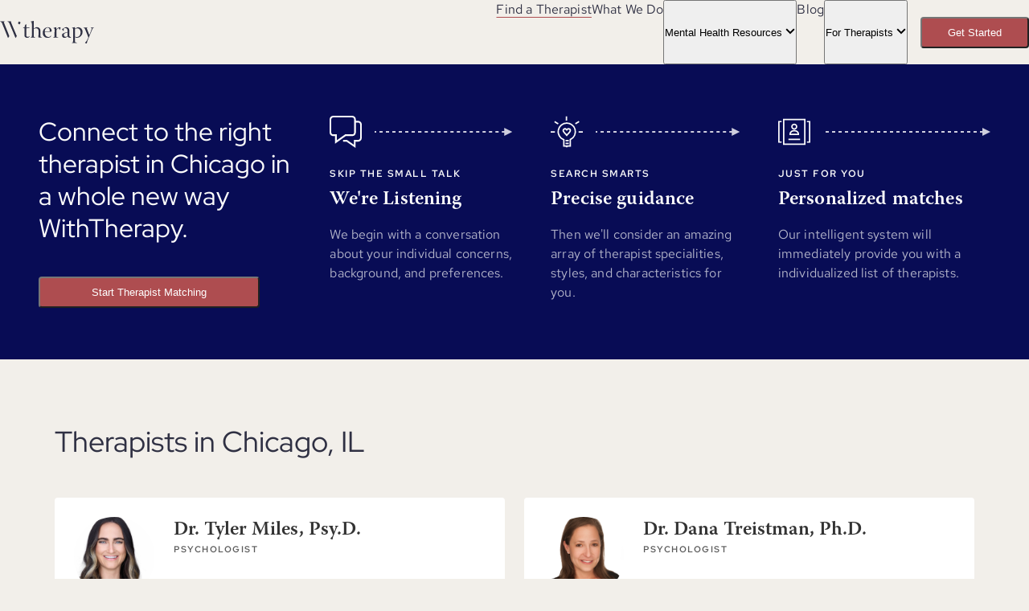

--- FILE ---
content_type: text/html; charset=utf-8
request_url: https://withtherapy.com/therapists/il/chicago/
body_size: 52983
content:
<!DOCTYPE html>

<html lang="en-us" itemscope itemtype="https://schema.org/FAQPage">
<head>
    <meta charset="utf-8" />
    <meta name="viewport" content="width=device-width, initial-scale=1.0" />
    
    <link rel="canonical" href="https://withtherapy.com/therapists/il/chicago/" />
    <link rel="preload" href="/fonts/RedHatDisplay/8vIQ7wUr0m80wwYf0QCXZzYzUoTg_T6h.woff2" as="font" type="font/woff2" crossorigin />
    <link rel="preload" href="/fonts/RedHatText/RrQXbohi_ic6B3yVSzGBrMxQaKct.woff2" as="font" type="font/woff2" crossorigin />
    <link rel="preload" href="/fonts/WarnockPro/WarnockPro-Semibold.otf" as="font" type="font/otf" crossorigin />
    <link rel="preload" href="/css/site.css" as="style" />
    <link rel="modulepreload" href="/js/task.js" />
    <link rel="modulepreload" href="/js/appBar.js" />
    <link rel="modulepreload" href="/js/toggle.js" />
    
        <link rel="preload" href="https://chat.withtherapy.com/css/embed.css" as="style" />
        <link rel="modulepreload" href="https://chat.withtherapy.com/js/event.js" />
        <link rel="modulepreload" href="https://chat.withtherapy.com/js/embed.js" />
    
    <title>Find the Best Therapists and Psychologists in Chicago, IL - WithTherapy</title>
        <meta name="description" content="Find the best therapist in Chicago, IL with our new Personalized Intelligent Therapy Matching System by WithTherapy. Find a therapist who understands you today!" />
    <link rel="icon" href="/favicon.ico" type="image/x-icon" />
    <link rel="shortcut icon" href="/favicon.ico" type="image/x-icon" />
    <link rel="apple-touch-icon" href="/apple-touch-icon.png" />
    <link rel="stylesheet" href="/css/site.css" />
    <script src="/js/appBar.js" type="module"></script>
    <script src="/js/toggle.js" type="module"></script>
    
    
        <script src="https://chat.withtherapy.com/js/embed.js" type="module"></script>
        <!-- Google Tag Manager -->
        <script>(function(w,d,s,l,i){w[l]=w[l]||[];w[l].push({'gtm.start':
        new Date().getTime(),event:'gtm.js'});var f=d.getElementsByTagName(s)[0],
        j=d.createElement(s),dl=l!='dataLayer'?'&l='+l:'';j.async=true;j.src=
        'https://www.googletagmanager.com/gtm.js?id='+i+dl;f.parentNode.insertBefore(j,f);
        })(window,document,'script','dataLayer','GTM-WDK7ZS7');</script>
        <!-- End Google Tag Manager -->
    
</head>
<body>
    
        <!-- Google Tag Manager (noscript) -->
        <noscript><iframe src="https://www.googletagmanager.com/ns.html?id=GTM-WDK7ZS7"
        height="0" width="0" style="display:none;visibility:hidden"></iframe></noscript>
        <!-- End Google Tag Manager (noscript) -->
    
    <header class="app-bar">
        <section class="app-bar-section">
            <a class="app-bar-branding" title="Navigate to WithTherapy home page" href="/">
                <svg height="100%">
                    <use href="/images/symbols.svg#WT-logo-full" />
                </svg>
            </a>
            <button aria-controls="navigation"
                    aria-haspopup="true"
                    class="button-icon app-bar-menu-icon"
                    title="Toggle navigation"
                    type="button">
                <svg width="24px" height="18px" viewBox="0 0 24 18">
                    <path d="M1 1L23 1M1 9L23 9M12 17L23 17"
                          stroke="var(--color-navy-900)"
                          stroke-width="2px"
                          vector-effect="non-scaling-stroke" />
                    <path d="M4 1 L 21 17 M21 1 L 4 17"
                          stroke="var(--color-navy-900)"
                          stroke-width="2px"
                          vector-effect="non-scaling-stroke" />
                </svg>
            </button>
        </section>
        <nav id="navigation">
    <ul>
        <li>
            <a aria-current="true" class="nav-item" href="/therapists/">
                Find a Therapist
            </a>
        </li>
        <li>
            <a aria-current="false" class="nav-item" href="/what-we-do/">
                What We Do
            </a>
        </li>
        <li>
            <button aria-controls="mental-health-resources"
                    aria-haspopup="true"
                    class="button-toggle"
                    title="Toggle Mental Health Resources menu"
                    type="button">
                <span>
                    Mental Health Resources
                </span>
                <svg width="12px" height="12px">
                    <use href="/images/symbols.svg#chevron-down" />
                </svg>
            </button>

            <aside id="mental-health-resources">
                <div>
                    <strong>
                        Dive Deeper
                    </strong>
                    <ul>
                        <li>
                            <a href="/mental-health-resources/">
                                <span>
                                    Mental Health Topics
                                </span>
                                <svg width="16px" height="16px">
                                    <use href="/images/symbols.svg#arrow-forward" />
                                </svg>
                                <small>
                                    Over 100 mental health topics
                                </small>
                            </a>
                        </li>
                        <li>
                            <a href="/types-of-therapy/">
                                <span>
                                    Types of Therapy
                                </span>
                                <svg width="16px" height="16px">
                                    <use href="/images/symbols.svg#arrow-forward" />
                                </svg>
                                <small>
                                    Understanding your therapy options
                                </small>
                            </a>
                        </li>
                    </ul>
                </div>
                <div>
                    <strong>
                        Frequently Referenced
                    </strong>
                    <ol>
                        <li>
                            <a class="list-item" href="/mental-health-resources/category/academic-career/">
                                Academics & Career
                            </a>
                        </li>
                        <li>
                            <a class="list-item" href="/mental-health-resources/category/anxiety-stress/">
                                Anxiety & Stress
                            </a>
                        </li>
                        <li>
                            <a class="list-item" href="/mental-health-resources/category/depression-bipolar/">
                                Depression & Bipolar
                            </a>
                        </li>
                        <li>
                            <a class="list-item" href="/mental-health-resources/category/identity-discrimination/">
                                Identity & Discrimination
                            </a>
                        </li>
                        <li>
                            <a class="list-item" href="/mental-health-resources/category/life-events-trauma/">
                                Life Events & Trauma
                            </a>
                        </li>
                        <li>
                            <a class="list-item" href="/mental-health-resources/category/relationship-kids/">
                                Relationship & Kids
                            </a>
                        </li>
                        <li>
                            <a class="list-item" href="/mental-health-resources/category/self-image-self-harm/">
                                Self-Image & Self-Harm
                            </a>
                        </li>
                        <li>
                            <a class="list-item" href="/mental-health-resources/category/serious-chronic-mental-illness/">
                                Serious & Chronic Mental Illness
                            </a>
                        </li>
                    </ol>
                </div>
            </aside>
        </li>
        <li>
            <a class="nav-item"
               href="/therapist-insights/">
                Blog
            </a>
        </li>
        <li>
            <button aria-controls="therapist-resources"
                    aria-haspopup="true"
                    aria-current="false"
                    class="button-toggle"
                    title="Toggle For Therapists menu"
                    type="button">
                <span>
                    For Therapists
                </span>
                <svg width="12px" height="12px">
                    <use href="/images/symbols.svg#chevron-down" />
                </svg>
            </button>

            <menu id="therapist-resources">
                <li>
                    <a href="/for-therapists/">
                        <span>
                            Overview
                        </span>
                        <svg width="16px" height="16px">
                            <use href="/images/symbols.svg#arrow-forward" />
                        </svg>
                    </a>
                </li>
                <li>
                    <a class="log-in" 
                       draggable="false"
                       href="https://wtherapy.app/"
                       target="_blank">
                        Log In
                    </a>
                </li>
            </menu>
        </li>
    </ul>
    <div class="actions">
        <button class="button-filled wt-embed--trigger"
                title="Start therapist matching"
                type="button">
            Get Started
        </button>
    </div>
</nav>
    </header>
    <main id="therapists">
    <section id="overview">
        <header>
            <h2>
                Connect to the right therapist in Chicago in a whole new way WithTherapy.
            </h2>
            <button class="button-filled wt-embed--trigger"
                    type="button">
                Start Therapist Matching
            </button>
        </header>
        <figure>
            <svg width="40px" height="40px">
                <use href="/images/symbols.svg#chat"></use>
            </svg>
            <h4>
                Skip the small talk
            </h4>
            <h3>
                We're Listening
            </h3>
            <p>
                We begin with a conversation about your individual concerns, background, and preferences.
            </p>
        </figure>
        <figure>
            <svg width="40px" height="40px">
                <use href="/images/symbols.svg#ideas"></use>
            </svg>
            <h4>
                Search smarts
            </h4>
            <h3>
                Precise guidance
            </h3>
            <p>
                Then we'll consider an amazing array of therapist specialities, styles, and characteristics for you.
            </p>
        </figure>
        <figure>
            <svg width="40px" height="40px">
                <use href="/images/symbols.svg#matches"></use>
            </svg>
            <h4>
                Just for you
            </h4>
            <h3>
                Personalized matches
            </h3>
            <p>
                Our intelligent system will immediately provide you with a individualized list of therapists.
            </p>
        </figure>
    </section>

    <section class="results">
        <h1>
            Therapists in Chicago, IL
        </h1>

        <ul class="list-card">
                <li class="card-therapist">
                    <section class="content-primary">
                        <figure>
                            <img src="https://withtherapyassets.blob.core.windows.net/profiles/3/97/9DAB34B5270F074ABF0621D38C78A894018B8E67A1049B39054E0432536673A9-512x512.jpeg"
                                 alt="Photo of Dr. Tyler Miles, Psy.D."
                                 height="100"
                                 loading="lazy"
                                 width="100" />
                        </figure>
                        <header>
                            <h2>
                                Dr. Tyler Miles, Psy.D.
                            </h2>
                            <h3>
                                Psychologist
                            </h3>
                        </header>
                        <menu>
                            <li>
                                <a class="link"
                                   href="/therapists/il/chicago/dr-tyler-miles-psyd/97/">
                                    <span>
                                        View Profile
                                    </span>
                                    <svg width="16px" height="16px">
                                        <use href="/images/symbols.svg#arrow-forward" />
                                    </svg>
                                </a>
                            </li>
                        </menu>
                    </section>
                    <hr />
                    <section class="content-secondary">
                        <h4>
                            Serving Chicago, IL
                        </h4>
                        <ul class="list">
                                <li>
                                    <svg width="16px" height="16px">
                                        <use href="/images/symbols.svg#virtual-therapy" />
                                    </svg>
                                    <span>
                                        Virtual appointments
                                    </span>
                                </li>
                            <li>
                                <svg width="16px" height="16px">
                                    <use href="/images/symbols.svg#place" />
                                </svg>
                                <span>
                                    Based in Washington, DC
                                </span>
                            </li>
                        </ul>
                    </section>
                    <section class="content-tertiary">
                        <h4>
                            Clinical Specialties
                        </h4>
                        <ul class="list-bullet">
                                <li>Relationships</li>
                                <li>Trauma</li>
                                <li>Work/Career</li>
                        </ul>
                    </section>
                </li>
                <li class="card-therapist">
                    <section class="content-primary">
                        <figure>
                            <img src="https://withtherapyassets.blob.core.windows.net/profiles/5/53/6FF82D1242EF52DE439A31675983CC10D35219E6-512x512.jpeg"
                                 alt="Photo of Dr. Dana Treistman, Ph.D."
                                 height="100"
                                 loading="lazy"
                                 width="100" />
                        </figure>
                        <header>
                            <h2>
                                Dr. Dana Treistman, Ph.D.
                            </h2>
                            <h3>
                                Psychologist
                            </h3>
                        </header>
                        <menu>
                            <li>
                                <a class="link"
                                   href="/therapists/il/chicago/dr-dana-treistman-phd/14/">
                                    <span>
                                        View Profile
                                    </span>
                                    <svg width="16px" height="16px">
                                        <use href="/images/symbols.svg#arrow-forward" />
                                    </svg>
                                </a>
                            </li>
                        </menu>
                    </section>
                    <hr />
                    <section class="content-secondary">
                        <h4>
                            Serving Chicago, IL
                        </h4>
                        <ul class="list">
                                <li>
                                    <svg width="16px" height="16px">
                                        <use href="/images/symbols.svg#virtual-therapy" />
                                    </svg>
                                    <span>
                                        Virtual appointments
                                    </span>
                                </li>
                            <li>
                                <svg width="16px" height="16px">
                                    <use href="/images/symbols.svg#place" />
                                </svg>
                                <span>
                                    Based in Washington, DC
                                </span>
                            </li>
                        </ul>
                    </section>
                    <section class="content-tertiary">
                        <h4>
                            Clinical Specialties
                        </h4>
                        <ul class="list-bullet">
                                <li>Anxiety/Stress</li>
                                <li>Combination Anxiety/Depression</li>
                                <li>Depression/Sadness</li>
                        </ul>
                    </section>
                </li>
                <li class="card-therapist">
                    <section class="content-primary">
                        <figure>
                            <img src="https://withtherapyassets.blob.core.windows.net/profiles/3/14/828930F07B62BF5F160E26B2458E7EE54306B655-512x512.jpeg"
                                 alt="Photo of Dr. Colton Brown"
                                 height="100"
                                 loading="lazy"
                                 width="100" />
                        </figure>
                        <header>
                            <h2>
                                Dr. Colton Brown
                            </h2>
                            <h3>
                                Psychologist
                            </h3>
                        </header>
                        <menu>
                            <li>
                                <a class="link"
                                   href="/therapists/il/chicago/dr-colton-brown/34/">
                                    <span>
                                        View Profile
                                    </span>
                                    <svg width="16px" height="16px">
                                        <use href="/images/symbols.svg#arrow-forward" />
                                    </svg>
                                </a>
                            </li>
                        </menu>
                    </section>
                    <hr />
                    <section class="content-secondary">
                        <h4>
                            Serving Chicago, IL
                        </h4>
                        <ul class="list">
                                <li>
                                    <svg width="16px" height="16px">
                                        <use href="/images/symbols.svg#virtual-therapy" />
                                    </svg>
                                    <span>
                                        Virtual appointments
                                    </span>
                                </li>
                            <li>
                                <svg width="16px" height="16px">
                                    <use href="/images/symbols.svg#place" />
                                </svg>
                                <span>
                                    Based in Charlotte, NC
                                </span>
                            </li>
                        </ul>
                    </section>
                    <section class="content-tertiary">
                        <h4>
                            Clinical Specialties
                        </h4>
                        <ul class="list-bullet">
                                <li>Diversity/Cultural Identity</li>
                                <li>Grief/Loss</li>
                                <li>Relationships</li>
                        </ul>
                    </section>
                </li>
                <li class="card-therapist">
                    <section class="content-primary">
                        <figure>
                            <img src="https://withtherapyassets.blob.core.windows.net/profiles/3/55/1D63A1B710E8F93401D67D60EDEDBCC2040B66F2-512x512.jpeg"
                                 alt="Photo of Dr. Thomas Lindquist, Psy.D."
                                 height="100"
                                 loading="lazy"
                                 width="100" />
                        </figure>
                        <header>
                            <h2>
                                Dr. Thomas Lindquist, Psy.D.
                            </h2>
                            <h3>
                                Psychologist
                            </h3>
                        </header>
                        <menu>
                            <li>
                                <a class="link"
                                   href="/therapists/il/chicago/dr-thomas-lindquist-psyd/35/">
                                    <span>
                                        View Profile
                                    </span>
                                    <svg width="16px" height="16px">
                                        <use href="/images/symbols.svg#arrow-forward" />
                                    </svg>
                                </a>
                            </li>
                        </menu>
                    </section>
                    <hr />
                    <section class="content-secondary">
                        <h4>
                            Serving Chicago, IL
                        </h4>
                        <ul class="list">
                                <li>
                                    <svg width="16px" height="16px">
                                        <use href="/images/symbols.svg#virtual-therapy" />
                                    </svg>
                                    <span>
                                        Virtual appointments
                                    </span>
                                </li>
                            <li>
                                <svg width="16px" height="16px">
                                    <use href="/images/symbols.svg#place" />
                                </svg>
                                <span>
                                    Based in Charlotte, NC
                                </span>
                            </li>
                        </ul>
                    </section>
                    <section class="content-tertiary">
                        <h4>
                            Clinical Specialties
                        </h4>
                        <ul class="list-bullet">
                                <li>Anxiety/Stress</li>
                                <li>Combination Anxiety/Depression</li>
                                <li>Men&#x27;s Issues</li>
                        </ul>
                    </section>
                </li>
                    <li class="card-cta">
                        <section>
                            <h2>
                                Why WithTherapy Works
                            </h2>
                            <p>
                                Our AI-driven approach considers numerous factors to connect you with therapists who understand your unique situation. 
                                We go beyond basic matching to find mental health professionals who fit your personal style and therapeutic goals.
                            </p>
                            <button class="button-filled wt-embed--trigger"
                                    type="button">
                                Find Your Therapist
                            </button>
                        </section>
                        <section>
                            <h3>
                                WithTherapy's AI-Powered Matching Criteria:
                            </h3>
                            <ul class="list-mark">
                                <li>
                                    Schedule compatibility
                                </li>
                                <li>
                                    Communication style alignment (direct, gentle, etc.)
                                </li>
                                <li>
                                    Expertise in your specific concerns and goals
                                </li>
                                <li>
                                    Consideration of personal preferences (age, gender, background, specialized experience, and more)
                                </li>
                            </ul>
                            <a class="link" href="/what-we-do/">
                                <span>
                                    Learn More About Our AI Matching
                                </span>
                                <svg width="16px" height="16px">
                                    <use href="/images/symbols.svg#arrow-forward" />
                                </svg>
                            </a>
                        </section>
                    </li>
                <li class="card-therapist">
                    <section class="content-primary">
                        <figure>
                            <img src="https://withtherapyassets.blob.core.windows.net/profiles/3/17/7047C975F0406A782B21427CFCF03F77ABF64813-512x512.jpeg"
                                 alt="Photo of Dr. Paula Keeton, Ph.D."
                                 height="100"
                                 loading="lazy"
                                 width="100" />
                        </figure>
                        <header>
                            <h2>
                                Dr. Paula Keeton, Ph.D.
                            </h2>
                            <h3>
                                Psychologist
                            </h3>
                        </header>
                        <menu>
                            <li>
                                <a class="link"
                                   href="/therapists/il/chicago/dr-paula-keeton-phd/31/">
                                    <span>
                                        View Profile
                                    </span>
                                    <svg width="16px" height="16px">
                                        <use href="/images/symbols.svg#arrow-forward" />
                                    </svg>
                                </a>
                            </li>
                        </menu>
                    </section>
                    <hr />
                    <section class="content-secondary">
                        <h4>
                            Serving Chicago, IL
                        </h4>
                        <ul class="list">
                                <li>
                                    <svg width="16px" height="16px">
                                        <use href="/images/symbols.svg#virtual-therapy" />
                                    </svg>
                                    <span>
                                        Virtual appointments
                                    </span>
                                </li>
                            <li>
                                <svg width="16px" height="16px">
                                    <use href="/images/symbols.svg#place" />
                                </svg>
                                <span>
                                    Based in Charlotte, NC
                                </span>
                            </li>
                        </ul>
                    </section>
                    <section class="content-tertiary">
                        <h4>
                            Clinical Specialties
                        </h4>
                        <ul class="list-bullet">
                                <li>Life Transitions</li>
                                <li>Relationships</li>
                                <li>Sexual Orientation</li>
                        </ul>
                    </section>
                </li>
                <li class="card-therapist">
                    <section class="content-primary">
                        <figure>
                            <img src="https://withtherapyassets.blob.core.windows.net/profiles/11/54/A1216811A4B07DFD948A677C5A8F35CBC389ABDED5816BBC14E22CC9F27152D1-512x512.jpeg"
                                 alt="Photo of Dr. Daniel K. Phillip"
                                 height="100"
                                 loading="lazy"
                                 width="100" />
                        </figure>
                        <header>
                            <h2>
                                Dr. Daniel K. Phillip
                            </h2>
                            <h3>
                                Psychologist
                            </h3>
                        </header>
                        <menu>
                            <li>
                                <a class="link"
                                   href="/therapists/il/chicago/dr-daniel-k-phillip/55/">
                                    <span>
                                        View Profile
                                    </span>
                                    <svg width="16px" height="16px">
                                        <use href="/images/symbols.svg#arrow-forward" />
                                    </svg>
                                </a>
                            </li>
                        </menu>
                    </section>
                    <hr />
                    <section class="content-secondary">
                        <h4>
                            Serving Chicago, IL
                        </h4>
                        <ul class="list">
                                <li>
                                    <svg width="16px" height="16px">
                                        <use href="/images/symbols.svg#virtual-therapy" />
                                    </svg>
                                    <span>
                                        Virtual appointments
                                    </span>
                                </li>
                            <li>
                                <svg width="16px" height="16px">
                                    <use href="/images/symbols.svg#place" />
                                </svg>
                                <span>
                                    Based in Evanston, IL
                                </span>
                            </li>
                        </ul>
                    </section>
                    <section class="content-tertiary">
                        <h4>
                            Clinical Specialties
                        </h4>
                        <ul class="list-bullet">
                                <li>Gender Identity</li>
                                <li>Life Transitions</li>
                                <li>Relationships</li>
                        </ul>
                    </section>
                </li>
                <li class="card-therapist">
                    <section class="content-primary">
                        <figure>
                            <img src="https://withtherapyassets.blob.core.windows.net/profiles/3/41/A360174CB447EEA65B6A728BEA4A9D140AEBB0E1-512x512.jpeg"
                                 alt="Photo of Dr. Jessica Groleau, Ph.D."
                                 height="100"
                                 loading="lazy"
                                 width="100" />
                        </figure>
                        <header>
                            <h2>
                                Dr. Jessica Groleau, Ph.D.
                            </h2>
                            <h3>
                                Psychologist
                            </h3>
                        </header>
                        <menu>
                            <li>
                                <a class="link"
                                   href="/therapists/il/chicago/dr-jessica-groleau-phd/33/">
                                    <span>
                                        View Profile
                                    </span>
                                    <svg width="16px" height="16px">
                                        <use href="/images/symbols.svg#arrow-forward" />
                                    </svg>
                                </a>
                            </li>
                        </menu>
                    </section>
                    <hr />
                    <section class="content-secondary">
                        <h4>
                            Serving Chicago, IL
                        </h4>
                        <ul class="list">
                                <li>
                                    <svg width="16px" height="16px">
                                        <use href="/images/symbols.svg#virtual-therapy" />
                                    </svg>
                                    <span>
                                        Virtual appointments
                                    </span>
                                </li>
                            <li>
                                <svg width="16px" height="16px">
                                    <use href="/images/symbols.svg#place" />
                                </svg>
                                <span>
                                    Based in Charlotte, NC
                                </span>
                            </li>
                        </ul>
                    </section>
                    <section class="content-tertiary">
                        <h4>
                            Clinical Specialties
                        </h4>
                        <ul class="list-bullet">
                                <li>Relationships</li>
                                <li>Trauma</li>
                                <li>Women&#x27;s Issues</li>
                        </ul>
                    </section>
                </li>
        </ul>
    </section>

    <section class="faq">
        <h2>
            Frequently Asked Questions About Therapy in Chicago, IL
        </h2>

        <ul>
            <li itemscope itemprop="mainEntity" itemtype="https://schema.org/Question">
                <button aria-controls="question-1"
                        type="button">
                    <span itemprop="name">
                        How can I book an appointment online with a therapist or counselor in Chicago?
                    </span>
                    <svg width="12px" height="12px" viewBox="0 0 12 12">
                        <path d="M6 9.5L0.5 3.94118L1.92593 2.5L6 6.61765L10.0741 2.5L11.5 3.94118L6 9.5Z" />
                    </svg>
                </button>
                <section class="grid row-gap-16"
                         id="question-1"
                         itemscope
                         itemprop="acceptedAnswer"
                         itemtype="https://schema.org/Answer">
                    <div class="grid panel row-gap-16" itemprop="text">
                        <p>
                            We make online scheduling with a therapist in Chicago easier.
                        </p>

                        <ul class="list-bullet">
                            <li>
                                Scheduling with Chicago therapists in is often a frustrating experience because you're not sure when therapists have availability and if that matches your schedule.
                            </li>
                            <li>
                                WithTherapy changes that since we're aware of when many therapists in Chicago are available.
                            </li>
                            <li>
                                Specify when you're seeking therapy in Chicago, and we'll search our up-to-the-minute database for openings that may match your preferences.
                            </li>
                            <li>
                                If you have flexibility in your schedule that will greatly help in finding appointment options.
                            </li>
                        </ul>
                    </div>
                </section>
            </li>
            <li itemscope itemprop="mainEntity" itemtype="https://schema.org/Question">
                <button aria-controls="question-2"
                        type="button">
                    <span itemprop="name">
                        What types of therapy are available in Chicago?
                    </span>
                    <svg width="12px" height="12px" viewBox="0 0 12 12">
                        <path d="M6 9.5L0.5 3.94118L1.92593 2.5L6 6.61765L10.0741 2.5L11.5 3.94118L6 9.5Z" />
                    </svg>
                </button>
                <section class="grid row-gap-16"
                         id="question-2"
                         itemscope
                         itemprop="acceptedAnswer"
                         itemtype="https://schema.org/Answer">
                    <div class="grid panel row-gap-16" itemprop="text">
                        <p>
                            Therapists in Chicago offer many kinds of therapy, including:
                        </p>

                        <ul class="list-bullet">
                            <li>
                                In-person in Chicago
                            </li>
                            <li>
                                Online therapy in Chicago
                            </li>
                            <li>
                                Cognitive Behavioral Therapy (CBT) in Chicago
                            </li>
                            <li>
                                Psychodynamic therapy in Chicago
                            </li>
                            <li>
                                Anxiety Therapy in Chicago
                            </li>
                            <li>
                                Depression Therapy in Chicago
                            </li>
                            <li>
                                LGBTQIA+ Affirming Therapy in Chicago
                            </li>
                            <li>
                                Grief Counseling in Chicago
                            </li>
                            <li>
                                Trauma-Informed Therapy in Chicago
                            </li>
                            <li>
                                Client-Centered Therapy in Chicago
                            </li>
                            <li>
                                Dialectical Behavior Therapy (DBT) in Chicago
                            </li>
                            <li>
                                Couples Therapy in Chicago
                            </li>
                        </ul>
                    </div>
                </section>
            </li>
            <li itemscope itemprop="mainEntity" itemtype="https://schema.org/Question">
                <button aria-controls="question-3"
                        type="button">
                    <span itemprop="name">
                        How can I find a female therapist or counselor in Chicago?
                    </span>
                    <svg width="12px" height="12px" viewBox="0 0 12 12">
                        <path d="M6 9.5L0.5 3.94118L1.92593 2.5L6 6.61765L10.0741 2.5L11.5 3.94118L6 9.5Z" />
                    </svg>
                </button>
                <section class="grid row-gap-16"
                         id="question-3"
                         itemscope
                         itemprop="acceptedAnswer"
                         itemtype="https://schema.org/Answer">
                    <div class="grid panel row-gap-16" itemprop="text">
                        <p>
                            When choosing a therapist in Chicago, you may have a preference for their gender.
                        </p>

                        <ul class="list-bullet">
                            <li>
                                Feeling comfortable with your therapist is vital to get the most out of therapy.
                            </li>
                            <li>
                                Some people, regardless of their own gender identity, feel more comfortable talking to an Chicago female therapist.
                            </li>
                            <li>
                                Use our system to select your Chicago therapist's preferred gender, and we'll display your best matching options when you search.
                            </li>
                        </ul>
                    </div>
                </section>
            </li>
            <li itemscope itemprop="mainEntity" itemtype="https://schema.org/Question">
                <button aria-controls="question-4"
                        type="button">
                    <span itemprop="name">
                        How can I find a Chicago therapist or counselor who sees patients after hours?
                    </span>
                    <svg width="12px" height="12px" viewBox="0 0 12 12">
                        <path d="M6 9.5L0.5 3.94118L1.92593 2.5L6 6.61765L10.0741 2.5L11.5 3.94118L6 9.5Z" />
                    </svg>
                </button>
                <section class="grid row-gap-16"
                         id="question-4"
                         itemscope
                         itemprop="acceptedAnswer"
                         itemtype="https://schema.org/Answer">
                    <div class="grid panel row-gap-16" itemprop="text">
                        <p>
                            Knowing when a therapist is available when you are is an important part of finding the right therapist for you.
                        </p>

                        <ul class="list-bullet">
                            <li>
                                Finding a Chicago therapist who matches your schedule can mean the difference between doing therapy or not.
                            </li>
                            <li>
                                Evening therapy appointments are in high demand and can be challenging to find.
                            </li>
                            <li>
                                We make searching by the time of day an integral part of WithTherapy.
                            </li>
                            <li>
                                When you do a search for a therapist on WithTherapy include you preferences for an appointment time.
                            </li>
                            <li>
                                Keep in mind that evening hours tend to be very popular and in-demand.
                            </li>
                        </ul>
                    </div>
                </section>
            </li>
            <li itemscope itemprop="mainEntity" itemtype="https://schema.org/Question">
                <button aria-controls="question-5"
                        type="button">
                    <span itemprop="name">
                        How can I find a top-rated therapist or counselor in Chicago?
                    </span>
                    <svg width="12px" height="12px" viewBox="0 0 12 12">
                        <path d="M6 9.5L0.5 3.94118L1.92593 2.5L6 6.61765L10.0741 2.5L11.5 3.94118L6 9.5Z" />
                    </svg>
                </button>
                <section class="grid row-gap-16"
                         id="question-5"
                         itemscope
                         itemprop="acceptedAnswer"
                         itemtype="https://schema.org/Answer">
                    <div class="grid panel row-gap-16" itemprop="text">
                        <p>
                            Finding the best therapist or counselor in Chicago for you:
                        </p>

                        <ul class="list-bullet">
                            <li>
                                We take a deep dive into your mental health needs and personal preferences.
                            </li>
                            <li>
                                Keep in mind a top therapist or counselor in Chicago for you is based on your unique needs and preferences.
                            </li>
                            <li>
                                Carefully evaluate what's most important so you can weigh what's necessary and what is optional for you in a therapist.
                            </li>
                        </ul>
                    </div>
                </section>
            </li>
                <li itemscope itemprop="mainEntity" itemtype="https://schema.org/Question">
                    <button aria-controls="question-6"
                            type="button">
                        <span itemprop="name">
                            Do you offer therapy anywhere in Illinois or only in Chicago?
                        </span>
                        <svg width="12px" height="12px" viewBox="0 0 12 12">
                            <path d="M6 9.5L0.5 3.94118L1.92593 2.5L6 6.61765L10.0741 2.5L11.5 3.94118L6 9.5Z" />
                        </svg>
                    </button>
                    <section class="grid row-gap-16"
                             id="question-6"
                             itemscope
                             itemprop="acceptedAnswer"
                             itemtype="https://schema.org/Answer">
                        <div class="grid panel row-gap-16" itemprop="text">
                            <p>
                                Online therapy has made therapy in Chicago accessible to everyone in the state.
                            </p>

                            <ul class="list-bullet">
                                <li>
                                    Therapsits in Chicago are able to provide therapy anywhere in Illinois.
                                </li>
                                <li>
                                    If you're having trouble finding specilized mental health care, searching for therapist across Illinois can greatly assist your search.
                                </li>
                                <li>
                                    When searching for online therapy you'll provide us with your zip code and we'll search our database for therapists who can provide therapy where you are located.
                                </li>
                            </ul>
                        </div>
                    </section>
                </li>
        </ul>
    </section>

    <section class="cta">
        <h2>
            Find the right therapist to answer all your questions.
        </h2>
        <button class="button-filled wt-embed--trigger"
                type="button">
            Let's Get Started
        </button>
    </section>
</main>

    <footer>
        <svg>
            <use href="/images/symbols.svg#W-monogram" />
        </svg>

        <nav>
            <ul>
                <li>
                    <a href="/therapists/">
                        Find a Therapist
                    </a>
                </li>
                <li>
                    <a href="/what-we-do/">
                        What We Do
                    </a>
                </li>
                <li>
                    <a href="/about-withtherapy/">
                        About
                    </a>
                </li>
                <li>
                    <a href="/mental-health-resources/">
                        Mental Health Resources
                    </a>
                </li>
                <li>
                    <a href="/therapist-insights/">
                        Blog
                    </a>
                </li>
                <li>
                    <a href="/for-therapists/">
                        For Therapists
                    </a>
                </li>
            </ul>
        </nav>

        <nav>
            <ul>
                <li>
                    <a href="/therapist-insights/find-a-therapist/">
                        Finding a Therapist
                    </a>
                </li>
                <li>
                    <a href="/therapist-insights/online-therapy/">
                        Online Therapy Guide
                    </a>
                </li>
                <li>
                    <a href="https://www.instagram.com/connectwiththerapy/" target="_blank">
                        Instagram
                    </a>
                </li>
                <li>
                    <a href="https://www.facebook.com/ConnectWithTherapy/" target="_blank">
                        Facebook
                    </a>
                </li>
                <li>
                    <a href="https://linkedin.com/company/withtherapy" target="_blank">
                        LinkedIn
                    </a>
                </li>
            </ul>
        </nav>

        <nav class="legal">
            <ul>
                <li>
                    <a href="https://withtherapy.zendesk.com/hc/en-us">
                        FAQs &amp; Support
                    </a>
                </li>
                <li>
                    <a href="/privacy/">
                        Privacy Policy
                    </a>
                </li>
                <li>
                    <a href="/terms-of-service/therapist/">
                        Therapist Terms of Service
                    </a>
                </li>
                <li>
                    <a href="/terms-of-service/user/">
                        User Terms of Service
                    </a>
                </li>
            </ul>
        </nav>

        <p>
            Copyright &copy; 2026 WithTherapy
        </p>
    </footer>
</body>
</html>


--- FILE ---
content_type: text/css
request_url: https://withtherapy.com/css/site.css
body_size: 164105
content:
/* ==========================================================================
   Fonts
   ========================================================================== */
@font-face {
    font-family: 'Red Hat Display';
    font-style: normal;
    font-weight: 400 700;
    font-display: swap;
    src: url("../fonts/RedHatDisplay/8vIQ7wUr0m80wwYf0QCXZzYzUoTg_T6h.woff2") format('woff2-variations');
    unicode-range: U+0000-00FF, U+0131, U+0152-0153, U+02BB-02BC, U+02C6, U+02DA, U+02DC, U+2000-206F, U+2074, U+20AC, U+2122, U+2191, U+2193, U+2212, U+2215, U+FEFF, U+FFFD;
}

@font-face {
    font-family: 'Red Hat Text';
    font-style: normal;
    font-weight: 400 700;
    font-display: swap;
    src: url("../fonts/RedHatText/RrQXbohi_ic6B3yVSzGBrMxQaKct.woff2") format('woff2-variations');
    unicode-range: U+0000-00FF, U+0131, U+0152-0153, U+02BB-02BC, U+02C6, U+02DA, U+02DC, U+2000-206F, U+2074, U+20AC, U+2122, U+2191, U+2193, U+2212, U+2215, U+FEFF, U+FFFD;
}

@font-face {
    font-family: 'Warnock Pro Semibold';
    font-style: normal;
    font-weight: 600;
    font-display: swap;
    src: url("../fonts/WarnockPro/WarnockPro-Semibold.otf") format('opentype');
}




/* ==========================================================================
   Global Styles
   ========================================================================== */
:root {
    --app-bar-height: 56px;
    --color-background: #f2efea;
    --color-blue-900: #080c55;
    --color-navy-900: #2f3043;
    --color-peach-300: #ef8067;
    --color-red-700: #ae4d50;
    --color-teal-400: #00a69b;
    --ease-incoming: cubic-bezier(0, 0, 0.2, 1);
    --ease-standard: cubic-bezier(0.4, 0, 0.2, 1);
    --ease-outgoing: cubic-bezier(0.4, 0, 1, 1);
    --elevation-2: 0px 1px 2px rgba(0, 0, 0, 0.3), 0px 2px 6px 2px rgba(0, 0, 0, 0.15);
    --font-family-default: 'Red Hat Text', ui-sans-serif, system-ui;
    --font-family-display: 'Red Hat Display', ui-sans-serif, system-ui;
    --font-family-warnock: 'Warnock Pro Semibold', ui-sans-serif, system-ui;
    --font-body-lg: 400 1rem/1.5rem var(--font-family-default);
    --font-body-md: 400 .875rem/1.25rem var(--font-family-default);
    --font-body-sm: 400 .75rem/1rem var(--font-family-default);
    --font-display-lg: 400 57px/64px var(--font-family-display);
    --font-display-md: 400 2.8125rem/3.25rem var(--font-family-display);
    --font-display-sm: 400 2.25rem/2.75rem var(--font-family-display);
    --font-headline-lg: 400 2rem/2.5rem var(--font-family-display);
    --font-headline-md: 400 1.75rem/2.25rem var(--font-family-display);
    --font-headline-sm: 400 1.5rem/2rem var(--font-family-display);
    --font-label-lg: 500 .875rem/1.25rem var(--font-family-default);
    --font-label-md: 500 .75rem/1rem var(--font-family-default);
    --font-title-lg: 400 1.375rem/1.75rem var(--font-family-display);
    --font-title-md: 500 1rem/1.5rem var(--font-family-display);
    --spacing-lg: 32px;
    --spacing-md: 16px;
    --spacing-sm: 8px;
    --spacing-xl: 48px;
}

*,
*::after,
*::before {
    box-sizing: border-box;
}

* {
    margin: 0;
    padding: 0;
}

html {
    background: var(--color-background);
    color: var(--color-navy-900);
    fill: currentColor;
    scroll-padding-block-start: calc(var(--app-bar-height) + var(--spacing-sm));
}

body {
    display: contents;
    font: var(--font-body-lg);
    letter-spacing: .15px;
}

a {
    color: currentColor;
    text-decoration: none;
}

    a.link {
        align-items: center;
        color: var(--color-red-700);
        column-gap: 8px;
        display: inline-flex;
        fill: currentColor;
        font: 500 1rem/1.5rem var(--font-family-default);
        letter-spacing: .15px;
    }

        a.link:hover {
            text-decoration: underline;
        }

@supports (text-underline-position: under) {
    a.link {
        text-underline-position: under;
    }
}

:is(menu, ol, ul) {
    list-style: none;
}

@media (min-width: 600px) and (orientation: portrait), (min-height: 600px) and (orientation: landscape), (min-width: 960px) and (orientation: landscape) {
    :root {
        --app-bar-height: 64px;
        --spacing-lg: 48px;
        --spacing-md: 32px;
        --spacing-sm: 12px;
        --spacing-xl: 64px;
    }

    @media (min-width: 1040px) {
        :root {
            --app-bar-height: 80px;
        }
    }
}

@supports (-webkit-tap-highlight-color: transparent) {
    html {
        -webkit-tap-highlight-color: transparent;
    }
}

@supports (scroll-behavior: smooth) {
    html {
        scroll-behavior: smooth;
    }
}




/* ==========================================================================
   Buttons
   ========================================================================== */
:where(.button-filled, .button-icon) {
    appearance: none;
    align-items: center;
    background: none;
    border: none;
    color: currentColor;
    display: inline-flex;
    fill: currentColor;
    font: var(--font-label-lg);
    height: 40px;
    justify-content: center;
    letter-spacing: .1px;
    outline: none;
    overflow: hidden;
    position: relative;
}

    :where(.button-filled, .button-icon)::after {
        background: currentColor;
        content: '';
        inset: 0;
        opacity: 0;
        position: absolute;
        transition: opacity 120ms var(--ease-standard);
    }

    :where(.button-filled, .button-icon):hover::after {
        opacity: .08;
    }

    :where(.button-filled, .button-icon):focus-visible::after {
        opacity: .12;
    }

    :where(.button-filled, .button-icon):active::after {
        opacity: .16;
    }

.button-filled {
    background: var(--color-red-700);
    border-radius: 4px;
    color: #FFF;
    height: unset;
    max-width: calc(30ex + 64px);
    padding: 10px 32px;
}

.button-icon {
    width: 40px;
}

    .button-icon::after {
        border-radius: 50%;
    }




/* ==========================================================================
   Lists
   ========================================================================== */
ul:is(.list, .list-bullet, .list-mark) > li {
    align-items: center;
    column-gap: 12px;
    display: grid;
    fill: #5c5c5c;
    grid-template-columns: max-content 1fr;
    padding-block: 6px;
}

ul.list-bullet > li::before {
    content: '•';
    font-size: 1.75rem;
    grid-column: 1;
    line-height: 1.5rem;
}

ul.list-mark > li::before {
    content: url("data:image/svg+xml,%3Csvg xmlns='http://www.w3.org/2000/svg' width='10' height='10' viewBox='0 0 10 10' fill='none'%3E%3Cpath fill-rule='evenodd' clip-rule='evenodd' d='M5 0.0990099L5.58696 0C6.66304 0.39604 8.71739 2.87129 9.5 4.55446L9.30435 5.24752C8.61957 6.63366 6.17391 9.10891 5.09783 9.80198L4.41304 10C3.1413 9.10891 1.28261 6.83168 0.5 5.44554L0.695652 4.75248C1.86957 2.87129 3.63043 0.990099 5 0.0990099Z' fill='%23B24F53'/%3E%3C/svg%3E");
}




/* ==========================================================================
   Chips
   ========================================================================== */
.chipset {
    display: flex;
    flex-wrap: wrap;
    gap: 16px 8px;
    justify-content: start;
}

    .chipset:is(ul) {
        list-style: none;
    }

    .chipset .chip {
        align-items: center;
        border: 1px solid #857372;
        border-radius: 8px;
        color: #524343;
        column-gap: 8px;
        display: inline-grid;
        fill: var(--color-teal-400);
        font: var(--font-label-lg);
        grid-template-columns: max-content 1fr;
        letter-spacing: .1px;
        padding: 5px 15px 5px 7px;
    }




/* ==========================================================================
   Grids
   ========================================================================== */
.grid {
    display: grid;
}

    .grid.row-gap-16 {
        row-gap: 16px;
    }




/* ==========================================================================
   App Bar
   ========================================================================== */
.app-bar {
    left: 0;
    position: sticky;
    right: 0;
    top: 0;
    transition: box-shadow 150ms var(--ease-outgoing);
    z-index: 4;
}

.app-bar-branding {
    display: flex;
    grid-area: branding;
}

    .app-bar-branding svg {
        width: calc(24px * 142.5 / 34);
    }

.app-bar-menu-icon {
    align-self: center;
    grid-area: menu;
}

    .app-bar-menu-icon path {
        stroke-dasharray: 24 24;
    }

    .app-bar-menu-icon[aria-expanded] path {
        transition: stroke-dashoffset 150ms var(--ease-standard);
    }

    .app-bar-menu-icon[aria-expanded=true] path:first-of-type,
    .app-bar-menu-icon:not([aria-expanded=true]) path:last-of-type {
        stroke-dashoffset: -24px;
    }

.app-bar-section {
    background: var(--color-background);
    display: grid;
    grid-template-areas: 'branding . menu';
    grid-template-columns: max-content 1fr max-content;
    grid-template-rows: var(--app-bar-height);
    padding-inline: var(--spacing-md) calc(var(--spacing-md) - 8px);
}

.app-bar.pinned {
    box-shadow: var(--elevation-2);
    transition-timing-function: var(--ease-incoming);
}

@media (min-width: 600px) and (orientation: portrait), (min-height: 600px) and (orientation: landscape), (min-width: 960px) and (orientation: landscape) {
    .app-bar-branding svg {
        width: calc(28px * 142.5 / 34);
    }

    @media (min-width: 1040px) {
        .app-bar {
            background: var(--color-background);
            display: grid;
            grid-template-areas: 'branding . nav';
            grid-template-columns: max-content 1fr max-content;
            grid-template-rows: var(--app-bar-height);
            padding-inline: max(var(--spacing-md), calc(50% - 688px));
        }

        .app-bar-menu-icon {
            display: none;
        }

        .app-bar-section {
            display: contents;
        }

        #navigation {
            grid-area: nav;
        }
    }
}




/* ==========================================================================
   Navigation
   ========================================================================== */
#mental-health-resources,
#navigation,
#therapist-resources {
    display: grid;
}

    #navigation :is(a, .button-toggle) {
        appearance: none;
        align-items: center;
        background: none;
        border: none;
        color: var(--color-navy-900);
        column-gap: 8px;
        display: flex;
        fill: currentColor;
    }

        #navigation :is(a, .button-toggle):hover {
            text-decoration: underline;
        }

    #navigation .actions {
        display: flex;
    }

    #navigation .button-toggle[aria-expanded=true] svg {
        transform: rotateZ(180deg);
    }

    #navigation .button-toggle :is(span, svg) {
        pointer-events: none;
    }

@supports (text-underline-position: under) {
    #navigation :is(a, .button-toggle) {
        text-underline-position: under;
    }
}

@media (max-width: 1039.9px) {
    #mental-health-resources,
    #therapist-resources {
        max-height: 0px;
        overflow: hidden;
        will-change: max-height;
    }

        #mental-health-resources[aria-hidden=false],
        #therapist-resources[aria-hidden=false] {
            max-height: 96px;
            transition: max-height 150ms var(--ease-incoming);
        }

            #mental-health-resources[aria-hidden=false] > div:first-of-type li {
                visibility: visible;
            }

        #mental-health-resources[aria-hidden=true],
        #therapist-resources[aria-hidden=true] {
            transition: max-height 150ms var(--ease-outgoing);
        }

            #mental-health-resources[aria-hidden=true] > div:first-of-type li {
                visibility: hidden;
            }

        #mental-health-resources :is(div, li, ul),
        #therapist-resources :is(menu, li) {
            display: contents;
        }

        #mental-health-resources :is(small, strong, svg),
        #mental-health-resources > div:last-of-type,
        #therapist-resources svg {
            display: none;
        }

        #mental-health-resources > div:first-of-type a,
        #therapist-resources a {
            display: grid;
            font: var(--font-title-md);
            letter-spacing: .15px;
            margin-inline-start: var(--spacing-md);
            padding: 12px var(--spacing-md);
        }

    #navigation {
        background: var(--color-background);
        border-radius: 0 0 28px 28px;
        box-shadow: var(--elevation-2);
        left: 0;
        max-height: calc(100% - var(--app-bar-height));
        overflow-y: auto;
        position: fixed;
        right: 0;
        top: var(--app-bar-height);
        transform: translate3d(0, -100%, 0);
        visibility: hidden;
        z-index: -1;
    }

        #navigation[aria-hidden=false] {
            transform: none;
            transition: transform 300ms var(--ease-incoming);
            visibility: visible;
        }

        #navigation[aria-hidden=true] {
            transition: transform 250ms var(--ease-outgoing), visibility 0ms 250ms;
        }

        #navigation :is(.button-toggle, .nav-item) {
            align-items: center;
            column-gap: 8px;
            display: flex;
            font: var(--font-title-lg);
            height: 56px;
            letter-spacing: normal;
            padding-inline: var(--spacing-md);
            width: 100%;
        }

        #navigation .actions {
            justify-content: center;
            padding-block: var(--spacing-lg);
        }

    @supports (contain: layout) {
        #mental-health-resources,
        #navigation,
        #therapist-resources {
            contain: layout paint;
        }
    }

    @supports (overscroll-behavior: contain) {
        #navigation {
            overscroll-behavior: contain;
        }
    }
}

@media (min-width: 600px) and (orientation: portrait), (min-height: 600px) and (orientation: landscape), (min-width: 960px) and (orientation: landscape) {
    @media (min-width: 1040px) {
        #mental-health-resources {
            background-color: var(--color-blue-900);
            border-radius: 8px;
            box-shadow: var(--elevation-2);
            color: #FBFBFB;
            column-gap: var(--spacing-md);
            grid-template-columns: max-content max-content max-content;
            left: 50%;
            opacity: 0;
            outline: none;
            padding: var(--spacing-md);
            position: absolute;
            top: calc(100% - 8px);
            transform: translate3d(-50%, 0, 0) scale3d(.8, .8, .8);
            transform-origin: top center;
            visibility: hidden;
        }

            #mental-health-resources[aria-hidden=false],
            #therapist-resources[aria-hidden=false] {
                opacity: 1;
                transform: translate3d(-50%, 0, 0);
                transition: transform 150ms var(--ease-incoming), opacity 45ms linear;
                visibility: visible;
            }

            #mental-health-resources[aria-hidden=true],
            #therapist-resources[aria-hidden=true] {
                transition: opacity 75ms linear, transform 150ms var(--ease-outgoing), visibility 0ms 75ms;
            }

            #mental-health-resources::after {
                border: 8px solid var(--color-blue-900);
                content: '';
                height: 0;
                left: calc(50% - 8px);
                position: absolute;
                transform: translateY(-50%) rotateZ(45deg);
                width: 0;
            }

            #mental-health-resources::before {
                background: url("data:image/svg+xml,%3Csvg xmlns='http://www.w3.org/2000/svg' width='1px' height='8px' viewBox='0 0 1 8'%3E%3Cpath d='M 0.5 0 L 0.5 8' stroke='rgb(251 251 251 / 50%25)' stroke-dasharray='4 4' stroke-width='2' vector-effect='non-scaling-stroke' /%3E%3C/svg%3E");
                content: '';
                grid-column: 2;
                grid-row: 1;
                width: 1px;
            }

            #mental-health-resources ol {
                column-count: 2;
                column-gap: 0px;
            }

            #mental-health-resources strong {
                color: rgb(251 251 251 / 50%);
                font: 700 .625rem/1rem var(--font-family-default);
                letter-spacing: 1.5px;
                text-transform: uppercase;
            }

            #mental-health-resources > div {
                align-content: start;
                display: grid;
                grid-row: 1;
                row-gap: 8px;
            }

                #mental-health-resources > div:last-of-type a {
                    color: #FBFBFB;
                    display: inline-block;
                    font: var(--font-body-md);
                    letter-spacing: .25px;
                    padding-block: 10px;
                    width: 100%;
                }

                #mental-health-resources > div:first-of-type a {
                    color: #FBFBFB;
                    column-gap: 16px;
                    display: grid;
                    grid-template-areas: 'span svg' 'small .';
                    grid-template-columns: 1fr max-content;
                    padding-block: 12px;
                }

                    #mental-health-resources > div:first-of-type a small {
                        color: rgb(251 251 251 / 70%);
                        font: var(--font-body-sm);
                        grid-area: small;
                        letter-spacing: .4px;
                    }

                    #mental-health-resources > div:first-of-type a span {
                        font: var(--font-title-md);
                        grid-area: span;
                        letter-spacing: .15px;
                    }

        #navigation {
            column-gap: 16px;
            grid-auto-flow: column;
        }

            #navigation :where(.button-toggle, .nav-item) {
                align-items: center;
                font: var(--font-body-md);
                letter-spacing: .25px;
                padding-inline: 16px;
                text-underline-offset: 4px;
            }

            #navigation .actions {
                align-items: center;
            }

            #navigation .button-filled {
                padding-inline: 12px;
            }

            #navigation [aria-current=true] {
                text-decoration: underline;
                text-decoration-color: var(--color-red-700);
                text-decoration-thickness: 2px;
                text-underline-position: under;
            }

            #navigation > ul {
                display: grid;
                grid-auto-flow: column;
            }

                #navigation > ul > li {
                    display: flex;
                    position: relative;
                }

        #therapist-resources {
            background-color: var(--color-blue-900);
            border-radius: 8px;
            box-shadow: var(--elevation-2);
            left: 50%;
            opacity: 0;
            outline: none;
            padding: var(--spacing-md);
            position: absolute;
            row-gap: 8px;
            top: calc(100% - 8px);
            transform: translate3d(-50%, 0, 0) scale3d(.8, .8, .8);
            transform-origin: top center;
            visibility: hidden;
        }

            #therapist-resources > li > a {
                color: #FBFBFB !important;
                padding-block: 8px;
            }

                #therapist-resources > li > a.log-in {
                    background: #FFF;
                    block-size: 40px;
                    border-radius: 4px;
                    color: var(--color-red-700) !important;
                    contain: content;
                    display: flex;
                    font: var(--font-label-lg);
                    justify-content: center;
                    letter-spacing: .1px;
                    padding-inline: 24px;
                    position: relative;
                    text-decoration: none !important;
                    white-space: nowrap;
                }

                    #therapist-resources > li > a.log-in::before {
                        background: currentColor;
                        content: '';
                        inset: 0;
                        opacity: 0;
                        position: absolute;
                        transition: opacity 200ms var(--ease-standard);
                    }

                    #therapist-resources > li > a.log-in:hover::before {
                        opacity: .08;
                    }

                    #therapist-resources > li > a.log-in:is(:active, :focus-visible)::before {
                        opacity: .12;
                    }
    }
}




/* ==========================================================================
   Footer
   ========================================================================== */
body > footer {
    background: var(--color-navy-900);
    color: #F2EFEA;
    column-gap: var(--spacing-lg);
    display: grid;
    grid-template-areas: 'monogram monogram' 'navA navB' 'legal legal' 'copyright copyright';
    justify-content: center;
    padding: var(--spacing-xl) var(--spacing-md) var(--spacing-md);
    row-gap: var(--spacing-lg);
}

    body > footer a {
        text-underline-position: under;
    }

        body > footer a:hover {
            text-decoration-line: underline;
        }

    body > footer svg {
        fill: currentColor;
        grid-area: monogram;
        height: 64px;
        width: 100%;
    }

    body > footer > nav :is(li, ul) {
        display: contents;
    }

    body > footer > nav:first-of-type {
        grid-area: navA;
    }

    body > footer > nav:nth-of-type(2) {
        grid-area: navB;
    }

    body > footer > nav:not(.legal) {
        align-content: start;
        display: grid;
        font: var(--font-body-md);
        letter-spacing: .25px;
    }

        body > footer > nav:not(.legal) a {
            display: flex;
            padding-block: 10px;
        }

    body > footer > p {
        color: rgb(251 251 251 / 52%);
        font: var(--font-body-sm);
        grid-area: copyright;
        letter-spacing: .4px;
        text-align: center;
    }

    body > footer .legal {
        color: rgb(251 251 251 / 52%);
        display: flex;
        flex-wrap: wrap;
        font: var(--font-body-sm);
        gap: 16px 24px;
        grid-area: legal;
        justify-content: center;
        letter-spacing: .4px;
    }

@media (min-width: 600px) and (orientation: portrait), (min-height: 600px) and (orientation: landscape), (min-width: 960px) and (orientation: landscape) {
    @media (min-width: 840px) {
        body > footer {
            grid-template-areas: 'monogram navA navB' 'copyright legal legal';
        }

            body > footer svg {
                height: 96px;
                place-self: center;
                width: calc(96px * 40 / 32);
            }
    }
}




/* ==========================================================================
   Home Page - Hero
   ========================================================================== */
#home .hero {
    display: grid;
    grid-template-areas: 'figure' 'content';
    margin-inline: auto;
    max-width: 1440px;
}

    #home .hero figure {
        display: flex;
        grid-area: figure;
        max-height: 400px;
    }

        #home .hero figure :is(img, picture) {
            height: 100%;
            object-fit: cover;
            width: 100%;
        }

    #home .hero h1 {
        font: var(--font-display-md);
        letter-spacing: normal;
    }

#home .hero-chat {
    grid-area: figure;
}

#home .hero-content {
    display: grid;
    grid-area: content;
    grid-template-columns: minmax(auto, 50ex);
    justify-content: center;
    padding: var(--spacing-lg) var(--spacing-md);
    row-gap: calc(2 * var(--spacing-sm));
}

    #home .hero-content footer {
        display: grid;
        padding-block-start: var(--spacing-sm);
        row-gap: calc(var(--spacing-md) + 8px);
    }

@media (min-width: 600px) and (orientation: portrait), (min-height: 600px) and (orientation: landscape), (min-width: 960px) and (orientation: landscape) {
    #home .hero h1 {
        font: var(--font-display-lg);
        letter-spacing: -0.25px;
    }

    @media (min-width: 840px) {
        #home .hero {
            column-gap: var(--spacing-xl);
            grid-template-areas: 'content figure';
            grid-template-columns: auto 50%;
            justify-content: space-between;
        }

            #home .hero figure {
                max-height: unset;
            }

        #home .hero-content {
            align-self: center;
            grid-template-columns: minmax(auto, 50ex);
        }
    }

    @media (min-width: 1040px) {
        #home .hero {
            grid-template-columns: minmax(auto, calc(688px - var(--spacing-xl))) min(50%, 688px);
            justify-content: end;
        }

            #home .hero h1 {
                font-size: 96px;
                line-height: calc(89 / 92);
            }
    }
}




/* ==========================================================================
   Home Page - Chat
   ========================================================================== */
.hero-chat {
    --avatar-width: 56px;
    align-content: start;
    column-gap: var(--spacing-md);
    display: grid;
    grid-template-columns: var(--avatar-width) 1fr;
    padding: var(--spacing-lg) var(--spacing-md);
    row-gap: 4px;
}

.hero-chat-avatar {
    animation-duration: 2s;
    animation-fill-mode: backwards;
    animation-name: overflow;
    grid-column: 1;
    grid-row-end: span 3;
    height: calc(var(--avatar-width) * 114 / 77);
    width: var(--avatar-width);
}

    .hero-chat-avatar path {
        animation-delay: 500ms;
        animation-duration: 1s;
        animation-fill-mode: backwards;
        animation-name: pulse;
        animation-timing-function: cubic-bezier(0.18, 0.89, 0.32, 1.28);
        will-change: transform;
    }

        .hero-chat-avatar path:nth-of-type(1) {
            animation-delay: 800ms
        }

        .hero-chat-avatar path:nth-of-type(3) {
            animation-delay: 950ms;
        }

        .hero-chat-avatar path:nth-of-type(4) {
            animation-delay: 650ms;
        }

.hero-chat-progress {
    animation: chatFeedIn 600ms 1.45s backwards cubic-bezier(0.18, 0.89, 0.32, 1.28), chatFeedOut 600ms 3.05s forwards cubic-bezier(0.6, -0.28, 0.74, 0.05);
    background: #FFF;
    border-radius: 4px;
    box-sizing: content-box;
    fill: #EAEAEA;
    grid-column: 2;
    grid-row: 1;
    height: 10px;
    padding: calc(var(--spacing-sm) + 9px) var(--spacing-md);
}

    .hero-chat-progress circle {
        animation-duration: 1s;
        animation-fill-mode: backwards;
        animation-iteration-count: infinite;
        animation-name: progress;
        animation-timing-function: steps(1, end);
    }

        .hero-chat-progress circle:nth-of-type(1) {
            animation-delay: -333ms;
        }

        .hero-chat-progress circle:nth-of-type(3) {
            animation-delay: 333ms;
        }

.hero-chat-text {
    animation-delay: 3.65s;
    animation-duration: 600ms;
    animation-fill-mode: backwards;
    animation-name: chatFeedIn;
    animation-timing-function: cubic-bezier(0.18, 0.89, 0.32, 1.28);
    background: #FFF;
    border-radius: 4px;
    box-sizing: content-box;
    color: #333;
    font: var(--font-body-md);
    grid-column: 2;
    justify-self: start;
    letter-spacing: .25px;
    max-width: 40ex;
    padding: calc(var(--spacing-sm) + 4px) var(--spacing-md);
}

    .hero-chat-text:first-of-type {
        grid-row: 1;
    }

    .hero-chat-text + .hero-chat-text {
        animation-delay: 4550ms;
    }

        .hero-chat-text + .hero-chat-text + .hero-chat-text {
            animation-delay: 5.3s;
        }

@supports (background: -webkit-named-image(i)) {
    .hero-chat-avatar {
        animation: none;
        overflow: visible;
    }
}

@media (min-width: 600px) and (orientation: portrait), (min-height: 600px) and (orientation: landscape), (min-width: 960px) and (orientation: landscape) {
    .hero-chat {
        --avatar-width: 64px;
    }

    .hero-chat-text {
        font: var(--font-body-lg);
        letter-spacing: .15px;
    }

    @media (min-width: 840px) {
        .hero-chat {
            align-self: center;
            margin-inline-start: calc(-1 * var(--avatar-width) - var(--spacing-sm));
            padding-inline-start: unset;
            transform: translateY(-32px);
        }
    }

    @media (min-width: 840px) {
        .hero-chat {
            --avatar-width: 77px;
        }
    }
}

@keyframes chatFeedIn {
    0% {
        opacity: 0;
        transform: translateY(75%);
    }
}

@keyframes chatFeedOut {
    100% {
        opacity: 0;
        transform: translateY(-75%);
    }
}

@keyframes progress {
    0%, 33% {
        fill: #d6d6d6;
    }

    67% {
        fill: #858585;
    }
}

@keyframes pulse {
    0% {
        transform: scale(0);
        transform-origin: center;
    }

    50% {
        transform: scale(1.1);
        transform-origin: center;
    }

    100% {
        transform: unset;
        transform-origin: center;
    }
}

@keyframes overflow {
    0%, 100% {
        overflow: visible;
    }
}




/* ==========================================================================
   Home Page - Overview
   ========================================================================== */
#overview {
    background: #FFF;
    border-radius: 4px;
    box-sizing: content-box;
    color: #333;
    margin: 0 max(8px, calc(50% - 25ex - var(--spacing-lg))) var(--spacing-xl);
    max-width: 50ex;
    padding: var(--spacing-xl) var(--spacing-lg);
}

    #overview figure {
        align-items: center;
        display: grid;
        row-gap: 16px;
    }

        #overview figure:not(:last-of-type)::after {
            content: url("data:image/svg+xml,%3Csvg xmlns='http://www.w3.org/2000/svg' width='10px' height='56px' vector-effect='non-scaling-stroke' viewBox='0 0 10 56'%3E%3Cpath d='M 5 0 L 5 46' stroke='%23B24F53' stroke-dasharray='4 4' stroke-width='2px' /%3E%3Cpath d='M 0 46 L 5 56 L 10 46Z' fill='%23B24F53' /%3E%3C/svg%3E");
            margin-block-end: 8px;
            margin-inline-start: 15px;
        }

    #overview h2 {
        font: var(--font-headline-lg);
        letter-spacing: normal;
        margin-block-end: var(--spacing-lg);
    }

    #overview h3 {
        font: var(--font-headline-sm);
        font-family: var(--font-family-warnock);
    }

    #overview h4 {
        font: 500 .75rem/1rem var(--font-family-default);
        letter-spacing: 1.5px;
        margin-block-end: -8px;
        text-transform: uppercase;
    }

    #overview svg {
        fill: var(--color-red-700);
        margin-block-end: 8px;
    }

@media (min-width: 600px) and (orientation: portrait), (min-height: 600px) and (orientation: landscape), (min-width: 960px) and (orientation: landscape) {
    @media (min-width: 840px) {
        #overview {
            align-items: start;
            box-sizing: border-box;
            column-gap: var(--spacing-lg);
            display: grid;
            grid-template-columns: repeat(3, 1fr);
            margin-block-start: calc(-1 * var(--spacing-md));
            margin-inline: max(var(--spacing-md), calc(50% - 656px));
            max-width: 1312px;
            padding-inline: var(--spacing-xl);
            position: relative;
            row-gap: var(--spacing-md);
        }

            #overview figure {
                background-image: url("data:image/svg+xml,%3Csvg xmlns='http://www.w3.org/2000/svg' viewBox='0 0 373 10'%3E%3Cpath d='M 0 5 L 370 5' stroke='%23B24F53' stroke-dasharray='4 4' stroke-width='2' vector-effect='non-scaling-stroke' /%3E%3Cpath d='M 363 0 L 373 5 L 363 10Z' fill='%23B24F53' /%3E%3C/svg%3E");
                background-position: 100% 15px;
                background-repeat: no-repeat;
                background-size: 373px 10px;
            }

                #overview figure::before,
                #overview figure svg {
                    grid-column: 1;
                    grid-row: 1;
                }

                #overview figure::before {
                    align-self: stretch;
                    background: #FFF;
                    content: '';
                    width: 56px;
                }

                #overview figure:not(:last-of-type)::after {
                    content: unset;
                }

            #overview h2 {
                grid-column-end: span 3;
                margin: unset;
            }
    }
}




/* ==========================================================================
   Home Page - Content
   ========================================================================== */
#home article,
#for-therapists article {
    display: grid;
    grid-template-areas: 'figure' 'div';
    margin-inline: auto;
    max-width: calc(50ex + var(--spacing-lg) + var(--spacing-lg));
}

    #home article div,
    #for-therapists article div {
        display: grid;
        grid-area: div;
        padding-block: var(--spacing-lg) var(--spacing-xl);
        padding-inline: var(--spacing-lg);
        row-gap: calc(2 * var(--spacing-sm));
    }

    #home article figure,
    #for-therapists article figure {
        aspect-ratio: 1 / 1;
        display: grid;
        grid-area: figure;
        grid-template-rows: 1fr;
    }

        #home article figure::before,
        #home article figure img,
        #for-therapists article figure::before,
        #for-therapists article figure img {
            grid-column: 1;
            grid-row: 1;
        }

        #home article figure::before,
        #for-therapists article figure::before {
            background: var(--color-peach-300);
            content: '';
            width: 60%;
        }

        #home article figure img,
        #for-therapists article figure img {
            align-self: center;
            object-fit: cover;
            width: 100%;
        }

    #home article:nth-of-type(2n+2) figure::before,
    #for-therapists article:nth-of-type(2n+2) figure::before {
        background: var(--color-blue-900);
        justify-self: end;
    }

    #home article h3,
    #for-therapists article h3 {
        font: var(--font-headline-sm);
        letter-spacing: normal;
    }

    #home article .button-filled,
    #for-therapists article .button-filled {
        margin-block-start: var(--spacing-sm);
    }

@media (min-width: 600px) and (orientation: portrait), (min-height: 600px) and (orientation: landscape), (min-width: 960px) and (orientation: landscape) {
    @media (min-width: 840px) {
        #home article,
        #for-therapists article {
            column-gap: var(--spacing-lg);
            grid-template-areas: 'figure div';
            grid-template-columns: 50% 1fr;
            max-width: unset;
        }

            #home article div,
            #for-therapists article div {
                align-content: center;
                grid-template-columns: minmax(auto, 50ex);
                justify-self: start;
                padding-block: var(--spacing-xl);
            }

            #home article figure,
            #for-therapists article figure {
                aspect-ratio: unset;
            }

                #home article figure img,
                #for-therapists article figure img {
                    margin-block: var(--spacing-xl);
                }

            #home article:nth-of-type(2n+2),
            #for-therapists article:nth-of-type(2n+2) {
                grid-template-areas: 'div figure';
                grid-template-columns: 1fr 50%;
            }

                #home article:nth-of-type(2n+2) div,
                #for-therapists article:nth-of-type(2n+2) div {
                    justify-self: end;
                }

            #home article h3,
            #for-therapists article h3 {
                font: var(--font-headline-md);
            }

        @media (min-width: 960px) {
            #home article,
            #for-therapists article {
                margin-inline: auto;
                max-width: 1440px;
            }

                #home article div,
                #for-therapists article div {
                    grid-template-columns: minmax(auto, 55ex);
                }

                #home article figure,
                #for-therapists article figure {
                    aspect-ratio: 1 / 1;
                }

                #home article h3,
                #for-therapists article h3 {
                    font: var(--font-headline-lg);
                }
        }
    }
}




/* ==========================================================================
   CTA
   ========================================================================== */
.cta {
    background: var(--color-teal-400);
    color: #FFF;
    display: grid;
    justify-items: center;
    padding: var(--app-bar-height) var(--spacing-lg);
    row-gap: var(--spacing-lg);
}

    .cta h2 {
        font: var(--font-headline-md);
        letter-spacing: normal;
        max-width: 30ex;
    }

@media (min-width: 600px) and (orientation: portrait), (min-height: 600px) and (orientation: landscape), (min-width: 960px) and (orientation: landscape) {
    .cta h2 {
        font: var(--font-headline-lg);
        letter-spacing: normal;
        max-width: 30ex;
    }
}




/* ==========================================================================
   Therapists Page
   ========================================================================== */
#therapists .content {
    display: grid;
    grid-template-columns: minmax(auto, 560px);
    justify-content: center;
    padding: var(--spacing-xl) var(--spacing-md);
    row-gap: calc(2 * var(--spacing-sm) + 8px);
}

    #therapists .content article {
        background: #FFF;
        border-radius: 4px;
        display: grid;
        padding: var(--spacing-xl) var(--spacing-lg);
        row-gap: calc(2 * var(--spacing-sm) + 8px);
    }

        #therapists .content article a {
            align-items: center;
            color: var(--color-red-700);
            column-gap: 8px;
            display: inline-flex;
            fill: currentColor;
            font: 500 1rem/1.5rem var(--font-family-default);
            letter-spacing: .15px;
            padding-block: 8px;
            text-underline-position: under;
        }

            #therapists .content article a:hover {
                text-decoration: underline;
            }

        #therapists .content article header {
            display: grid;
            row-gap: 16px;
        }

    #therapists .content h1 {
        font: 1.5rem/2rem var(--font-family-warnock);
        letter-spacing: normal;
    }

    #therapists .content h2 {
        font: var(--font-headline-md);
        letter-spacing: normal;
    }

#therapists #overview {
    background: var(--color-blue-900);
    border-radius: unset;
    color: #FBFBFB;
    margin: unset;
    padding-inline: calc(50% - 25ex + var(--spacing-md));
}

    #therapists #overview figure::before {
        background: var(--color-blue-900);
    }

    #therapists #overview h2 {
        margin: unset;
    }

    #therapists #overview header {
        display: grid;
        margin-block-end: var(--spacing-lg);
        row-gap: calc(var(--spacing-md) + 8px);
    }

    #therapists #overview p {
        color: rgb(251 251 251 / 70%);
    }

    #therapists #overview svg {
        fill: currentColor;
    }

@media (min-width: 560px) {
    #therapists .content article ul {
        column-gap: var(--spacing-lg);
        column-count: 2;
    }
}

@media (min-width: 600px) and (orientation: portrait), (min-height: 600px) and (orientation: landscape), (min-width: 960px) and (orientation: landscape) {
    #therapists .content h4 {
        font: var(--font-headline-lg);
        letter-spacing: normal;
    }

    @media (min-width: 840px) {
        #therapists .content {
            grid-template-columns: minmax(auto, 720px);
        }

        #therapists #overview {
            grid-template-columns: auto repeat(3, minmax(auto, 35ex));
            max-width: unset;
            padding-inline: max(var(--spacing-md), calc(50% - 688px));
        }

            #therapists #overview figure {
                background-image: url("data:image/svg+xml,%3Csvg xmlns='http://www.w3.org/2000/svg' viewBox='0 0 373 10'%3E%3Cpath d='M 0 5 L 370 5' stroke='%23CECEDD' stroke-dasharray='4 4' stroke-width='2' vector-effect='non-scaling-stroke' /%3E%3Cpath d='M 363 0 L 373 5 L 363 10Z' fill='%23CECEDD' /%3E%3C/svg%3E");
            }

            #therapists #overview h2 {
                grid-column-end: unset;
            }

            #therapists #overview header {
                grid-column: 1;
                margin: unset;
            }
    }
}




/* ==========================================================================
   Therapist List Page fAQ
   ========================================================================== */
#therapists .faq {
    box-sizing: content-box;
    display: grid;
    margin: var(--spacing-lg) auto var(--app-bar-height);
    max-width: 560px;
    padding-inline: var(--spacing-md);
    row-gap: calc(2 * var(--spacing-sm));
}

    #profile .faq button[aria-controls],
    #therapists .faq button[aria-controls] {
        appearance: none;
        align-items: center;
        background: rgb(189 178 161 / 38%);
        border: none;
        color: var(--color-navy-900);
        column-gap: 8px;
        display: grid;
        font: var(--font-title-md);
        font-family: var(--font-family-default);
        grid-template-columns: 1fr max-content;
        justify-content: space-between;
        justify-items: start;
        letter-spacing: .15px;
        padding: 12px calc(2 * var(--spacing-sm));
        text-align: left;
        transition: background 120ms var(--ease-standard);
        width: 100%;
    }

        #therapists .faq button[aria-controls]:hover {
            background: rgb(189 178 161 / 60%);
        }

        #therapists .faq button[aria-controls]:active {
            background: rgb(189 178 161 / 87%);
        }

        #profile .faq button[aria-controls] + section,
        #therapists .faq button[aria-controls] + section {
            background: #eae6df;
            contain: layout paint;
            max-height: 0px;
            transition: max-height 300ms var(--ease-standard), visibility 0ms 300ms;
            visibility: hidden;
        }

            #profile .faq button[aria-controls] + section[aria-hidden=false],
            #therapists .faq button[aria-controls] + section[aria-hidden=false] {
                max-height: var(--max-height);
                transition: max-height 300ms var(--ease-standard);
                visibility: visible;
            }

            #profile .faq button[aria-controls] + section .panel,
            #therapists .faq button[aria-controls] + section .panel {
                padding: calc(2 * var(--spacing-sm));
            }

    #profile .faq button[aria-expanded=true] svg,
    #therapists .faq button[aria-expanded=true] svg {
        transform: rotateZ(180deg);
    }

    #therapists .faq h2 {
        font: var(--font-headline-md);
        letter-spacing: normal;
    }

    #profile .faq h4,
    #therapists .faq h4 {
        font: var(--font-body-lg);
        font-weight: 500;
        letter-spacing: .15px;
    }

    #profile .faq > ul,
    #therapists .faq > ul {
        display: grid;
        row-gap: 16px;
    }

#profile .faq button[aria-controls] {
    background: #EFEFEF;
    position: relative;
}

    #profile .faq button[aria-controls]::after {
        background: currentColor;
        content: '';
        inset: 0;
        opacity: 0;
        position: absolute;
        transition: opacity 120ms var(--ease-standard);
    }

    #profile .faq button[aria-controls]:hover::after {
        opacity: .08;
    }

    #profile .faq button[aria-controls]:active::after {
        opacity: .12;
    }

    #profile .faq button[aria-controls] + section {
        background: none;
    }

@media (min-width: 840px) {
    #therapists .faq {
        max-width: 720px;
    }

        #therapists .faq h2 {
            font: var(--font-headline-lg);
        }
}




/* ==========================================================================
   Therapist List Page
   ========================================================================== */
.card-therapist {
    background: #FFF;
    border-radius: 4px;
    box-sizing: content-box;
    color: #333;
    display: grid;
    gap: calc(2 * var(--spacing-sm)) 32px;
    grid-template-areas: 'primary' 'hr' 'secondary' 'tertiary';
    max-width: 560px;
    padding: calc(2 * var(--spacing-sm));
}

    .card-therapist figure {
        display: flex;
        grid-area: figure;
        height: 100px;
        width: 100px;
    }

        .card-therapist figure img {
            border-radius: 50%;
            height: 100%;
            object-fit: cover;
            width: 100%;
        }

    .card-therapist h2 {
        font: 1.375rem/1.75rem var(--font-family-warnock);
        letter-spacing: normal;
    }

    .card-therapist h3 {
        color: #5C5C5C;
        font: 500 .6875rem/1rem var(--font-family-default);
        letter-spacing: 1.5px;
        text-transform: uppercase;
    }

    .card-therapist h4 {
        color: #5C5C5C;
        font: var(--font-label-md);
        letter-spacing: .5px;
    }

    .card-therapist header {
        align-content: start;
        display: grid;
        grid-area: header;
    }

    .card-therapist hr {
        background-image: url("data:image/svg+xml,%3Csvg xmlns='http://www.w3.org/2000/svg' width='8px' height='2px'%3E%3Cpath d='M 0 1 L 8 1' stroke='%23D6D6D6' stroke-dasharray='4 4' stroke-width='2px' vector-effect='non-scaling-stroke' /%3E%3C/svg%3E");
        border: none;
        grid-area: hr;
        height: 1px;
    }

    .card-therapist .content-primary {
        display: grid;
        gap: calc(2 * var(--spacing-sm));
        grid-area: primary;
        grid-template-areas: 'figure' 'header' 'menu';
    }

    .card-therapist :is(.content-secondary, .content-tertiary) {
        display: grid;
        row-gap: 8px;
    }

    .card-therapist .content-tertiary {
        margin-block-start: calc(2 * var(--spacing-sm));
    }

#therapists .results {
    display: grid;
    grid-template-columns: minmax(auto, 560px);
    justify-content: center;
    padding: var(--app-bar-height) var(--spacing-md);
    row-gap: var(--spacing-lg);
}

    #therapists .results h1 {
        font: var(--font-display-sm);
        letter-spacing: normal;
    }

    #therapists .results .list-card {
        display: contents;
    }

@media (min-width: 480px) {
    .card-therapist .content-primary {
        grid-template-areas: 'figure header' 'figure menu';
        grid-template-columns: max-content 1fr;
        grid-template-rows: 1fr min-content;
    }
}

@media (min-width: 512px) {
    .card-therapist {
        align-content: start;
        align-items: start;
        grid-template-areas: 'primary primary' 'hr hr' 'secondary tertiary';
        grid-template-columns: repeat(2, 1fr);
    }

        .card-therapist .content-tertiary {
            margin: unset;
        }
}

@media (min-width: 840px) {
    #therapists .results {
        gap: calc(2 * var(--spacing-sm));
        grid-template-columns: repeat(2, minmax(auto, 560px));
        justify-content: center;
    }

        #therapists .results h1 {
            grid-column-end: span 2;
            margin-block-end: calc(2 * var(--spacing-sm));
        }
}

@media (min-width: 1040px) {
    .card-therapist h2 {
        font-size: 1.5rem;
        line-height: 2rem;
    }
}




/* ==========================================================================
   Therapist List Page CTA
   ========================================================================== */
#therapists .card-cta {
    align-items: start;
    background: var(--color-blue-900);
    border-radius: 4px;
    color: #FBFBFB;
    display: grid;
    grid-template-rows: repeat(2, 1fr);
}

    #therapists .card-cta h2 {
        font: var(--font-headline-lg);
        letter-spacing: normal;
    }

    #therapists .card-cta h3 {
        font: var(--font-title-lg);
        font-family: var(--font-family-warnock);
        letter-spacing: normal;
    }

    #therapists .card-cta p {
        color: rgb(251 251 251 / 70%)
    }

    #therapists .card-cta section {
        display: grid;
        padding: var(--spacing-lg);
        row-gap: 16px;
    }

        #therapists .card-cta section:nth-of-type(2) {
            background-image: url("data:image/svg+xml,%3Csvg xmlns='http://www.w3.org/2000/svg' width='568' height='379' viewBox='0 0 568 379' fill='none'%3E%3Cg opacity='0.16'%3E%3Cpath fill-rule='evenodd' clip-rule='evenodd' d='M143.552 151.986C143.552 151.986 150.046 148.774 152.686 150.477C155.325 152.18 201.399 194.24 213.578 219.894L210.533 230.458C199.877 251.585 161.82 289.312 145.075 299.875C145.075 299.875 140.164 303.745 134.418 302.893C128.673 302.042 73.5269 238.138 73.5269 233.476C73.5269 228.814 76.5714 222.912 76.5714 222.912C94.8389 194.24 122.24 165.567 143.552 151.986Z' fill='%2300A69B'/%3E%3Cpath fill-rule='evenodd' clip-rule='evenodd' d='M223.779 244.368C223.779 244.368 230.274 241.156 232.913 242.859C235.552 244.562 281.626 286.622 293.805 312.277L290.76 322.84C280.104 343.967 242.047 381.694 225.302 392.258C225.302 392.258 220.391 396.127 214.646 395.276C208.9 394.424 153.754 330.52 153.754 325.858C153.754 321.196 156.798 315.295 156.798 315.295C175.066 286.622 202.467 257.95 223.779 244.368Z' fill='%2300A69B'/%3E%3Cpath fill-rule='evenodd' clip-rule='evenodd' d='M-16.9016 -23.0549C-16.9016 -23.0549 -10.4074 -26.267 -7.76791 -24.564C-5.12845 -22.861 40.9454 19.1992 53.1237 44.8536L50.0791 55.4171C39.4231 76.5442 1.36584 114.271 -15.3794 124.835C-15.3794 124.835 -20.29 128.704 -26.0354 127.853C-31.7808 127.001 -86.927 63.0974 -86.927 58.4353C-86.927 53.7731 -83.8824 47.8717 -83.8824 47.8717C-65.6149 19.1993 -38.2137 -9.47322 -16.9016 -23.0549Z' fill='%2300A69B'/%3E%3Cpath fill-rule='evenodd' clip-rule='evenodd' d='M304.006 331.888C304.006 331.888 310.5 328.676 313.14 330.379C315.779 332.082 361.853 374.143 374.031 399.797L370.987 410.36C360.331 431.488 322.274 469.214 305.528 479.778C305.528 479.778 300.618 483.648 294.872 482.796C289.127 481.945 233.981 418.041 233.981 413.379C233.981 408.717 237.025 402.815 237.025 402.815C255.293 374.143 282.694 345.47 304.006 331.888Z' fill='%2300A69B'/%3E%3Cpath fill-rule='evenodd' clip-rule='evenodd' d='M63.3254 62.0342C63.3254 62.0342 69.8197 58.8221 72.4591 60.5251C75.0986 62.2281 121.172 104.288 133.351 129.943L130.306 140.506C119.65 161.633 81.5929 199.36 64.8477 209.924C64.8477 209.924 59.9371 213.793 54.1917 212.942C48.4462 212.09 -6.69995 148.187 -6.69995 143.524C-6.69995 138.862 -3.65537 132.961 -3.65537 132.961C14.6121 104.288 42.0133 75.6159 63.3254 62.0342Z' fill='%2300A69B'/%3E%3Cpath fill-rule='evenodd' clip-rule='evenodd' d='M486.34 151.986C486.34 151.986 492.834 148.774 495.474 150.477C498.113 152.18 544.187 194.24 556.365 219.894L553.321 230.458C542.665 251.585 504.607 289.312 487.862 299.875C487.862 299.875 482.951 303.745 477.206 302.893C471.461 302.042 416.314 238.138 416.314 233.476C416.314 228.814 419.359 222.912 419.359 222.912C437.627 194.24 465.028 165.567 486.34 151.986Z' fill='%2300A69B'/%3E%3Cpath fill-rule='evenodd' clip-rule='evenodd' d='M566.567 244.368C566.567 244.368 573.061 241.156 575.7 242.859C578.34 244.562 624.414 286.622 636.592 312.277L633.547 322.84C622.891 343.967 584.834 381.694 568.089 392.258C568.089 392.258 563.178 396.127 557.433 395.276C551.687 394.424 496.541 330.52 496.541 325.858C496.541 321.196 499.586 315.295 499.586 315.295C517.853 286.622 545.255 257.95 566.567 244.368Z' fill='%2300A69B'/%3E%3Cpath fill-rule='evenodd' clip-rule='evenodd' d='M325.886 -23.0549C325.886 -23.0549 332.38 -26.267 335.02 -24.564C337.659 -22.861 383.733 19.1992 395.911 44.8536L392.867 55.4171C382.211 76.5442 344.153 114.271 327.408 124.835C327.408 124.835 322.498 128.704 316.752 127.853C311.007 127.001 255.861 63.0974 255.861 58.4353C255.861 53.7731 258.905 47.8717 258.905 47.8717C277.173 19.1993 304.574 -9.47322 325.886 -23.0549Z' fill='%2300A69B'/%3E%3Cpath fill-rule='evenodd' clip-rule='evenodd' d='M406.113 62.0342C406.113 62.0342 412.607 58.8221 415.246 60.5251C417.886 62.2281 463.96 104.288 476.138 129.943L473.094 140.506C462.437 161.633 424.38 199.36 407.635 209.924C407.635 209.924 402.724 213.793 396.979 212.942C391.234 212.09 336.087 148.187 336.087 143.524C336.087 138.862 339.132 132.961 339.132 132.961C357.399 104.288 384.801 75.6159 406.113 62.0342Z' fill='%2300A69B'/%3E%3Cpath fill-rule='evenodd' clip-rule='evenodd' d='M260.246 93.6387C260.246 93.6387 266.74 90.4266 269.38 92.1296C272.019 93.8326 318.093 135.893 330.271 161.547L327.227 172.111C316.571 193.238 278.513 230.965 261.768 241.528C261.768 241.528 256.857 245.398 251.112 244.546C245.367 243.695 190.22 179.791 190.22 175.129C190.22 170.467 193.265 164.565 193.265 164.565C211.533 135.893 238.934 107.22 260.246 93.6387Z' fill='%2300A69B'/%3E%3Cpath fill-rule='evenodd' clip-rule='evenodd' d='M340.473 186.021C340.473 186.021 346.967 182.809 349.606 184.512C352.246 186.215 398.32 228.275 410.498 253.929L407.453 264.493C396.797 285.62 358.74 323.347 341.995 333.911C341.995 333.911 337.084 337.78 331.339 336.929C325.593 336.077 270.447 272.173 270.447 267.511C270.447 262.849 273.492 256.948 273.492 256.948C291.759 228.275 319.161 199.603 340.473 186.021Z' fill='%2300A69B'/%3E%3Cpath fill-rule='evenodd' clip-rule='evenodd' d='M99.792 -81.4018C99.792 -81.4018 106.286 -84.6139 108.926 -82.9109C111.565 -81.2079 157.639 -39.1477 169.817 -13.4934L166.773 -2.92981C156.117 18.1973 118.059 55.9242 101.314 66.4878C101.314 66.4878 96.4036 70.3574 90.6582 69.5059C84.9128 68.6544 29.7666 4.75047 29.7666 0.0883484C29.7666 -4.57378 32.8112 -10.4752 32.8112 -10.4752C51.0787 -39.1477 78.4799 -67.8201 99.792 -81.4018Z' fill='%2300A69B'/%3E%3Cpath fill-rule='evenodd' clip-rule='evenodd' d='M420.7 273.541C420.7 273.541 427.194 270.329 429.833 272.032C432.473 273.735 478.547 315.795 490.725 341.45L487.68 352.013C477.024 373.14 438.967 410.867 422.222 421.431C422.222 421.431 417.311 425.301 411.566 424.449C405.821 423.598 350.674 359.694 350.674 355.031C350.674 350.369 353.719 344.468 353.719 344.468C371.986 315.795 399.388 287.123 420.7 273.541Z' fill='%2300A69B'/%3E%3Cpath fill-rule='evenodd' clip-rule='evenodd' d='M180.019 3.68727C180.019 3.68727 186.513 0.475209 189.153 2.17819C191.792 3.88117 237.866 45.9414 250.044 71.5958L247 82.1593C236.343 103.286 198.286 141.013 181.541 151.577C181.541 151.577 176.63 155.447 170.885 154.595C165.14 153.744 109.993 89.8396 109.993 85.1775C109.993 80.5153 113.038 74.6139 113.038 74.6139C131.305 45.9414 158.707 17.269 180.019 3.68727Z' fill='%2300A69B'/%3E%3Cpath fill-rule='evenodd' clip-rule='evenodd' d='M-29.0572 339.182C-29.0572 339.182 -22.5629 335.97 -19.9234 337.673C-17.284 339.376 28.7899 381.436 40.9682 407.09L37.9236 417.654C27.2676 438.781 -10.7897 476.508 -27.5349 487.072C-27.5349 487.072 -32.4455 490.941 -38.1909 490.09C-43.9363 489.238 -99.0825 425.334 -99.0825 420.672C-99.0825 416.01 -96.0379 410.109 -96.0379 410.109C-77.7705 381.436 -50.3692 352.764 -29.0572 339.182Z' fill='%2300A69B'/%3E%3Cpath fill-rule='evenodd' clip-rule='evenodd' d='M7.40963 193.315C7.40963 193.315 13.9039 190.103 16.5434 191.806C19.1828 193.509 65.2567 235.569 77.435 261.223L74.3904 271.787C63.7344 292.914 25.6771 330.641 8.93192 341.204C8.93192 341.204 4.02131 345.074 -1.72411 344.222C-7.46953 343.371 -62.6157 279.467 -62.6157 274.805C-62.6157 270.143 -59.5711 264.241 -59.5711 264.241C-41.3037 235.569 -13.9024 206.896 7.40963 193.315Z' fill='%2300A69B'/%3E%3Cpath fill-rule='evenodd' clip-rule='evenodd' d='M87.6367 280.835C87.6367 280.835 94.131 277.623 96.7704 279.326C99.4099 281.029 145.484 323.089 157.662 348.743L154.617 359.307C143.961 380.434 105.904 418.161 89.159 428.725C89.159 428.725 84.2484 432.594 78.5029 431.743C72.7575 430.891 17.6113 366.987 17.6113 362.325C17.6113 357.663 20.6559 351.762 20.6559 351.762C38.9234 323.089 66.3246 294.417 87.6367 280.835Z' fill='%2300A69B'/%3E%3Cpath fill-rule='evenodd' clip-rule='evenodd' d='M500.926 365.924C500.926 365.924 507.421 362.712 510.06 364.415C512.7 366.118 558.774 408.178 570.952 433.833L567.907 444.396C557.251 465.523 519.194 503.25 502.449 513.814C502.449 513.814 497.538 517.683 491.793 516.832C486.047 515.98 430.901 452.076 430.901 447.414C430.901 442.752 433.946 436.851 433.946 436.851C452.213 408.178 479.614 379.506 500.926 365.924Z' fill='%2300A69B'/%3E%3Cpath fill-rule='evenodd' clip-rule='evenodd' d='M167.863 373.217C167.863 373.217 174.358 370.005 176.997 371.708C179.637 373.411 225.711 415.471 237.889 441.126L234.844 451.689C224.188 472.816 186.131 510.543 169.386 521.107C169.386 521.107 164.475 524.977 158.73 524.125C152.984 523.274 97.8381 459.37 97.8381 454.707C97.8381 450.045 100.883 444.144 100.883 444.144C119.15 415.471 146.551 386.799 167.863 373.217Z' fill='%2300A69B'/%3E%3Cpath fill-rule='evenodd' clip-rule='evenodd' d='M248.09 -115.437C248.09 -115.437 254.584 -118.649 257.224 -116.946C259.863 -115.243 305.937 -73.1828 318.115 -47.5285L315.071 -36.965C304.415 -15.8379 266.357 21.8891 249.612 32.4526C249.612 32.4526 244.701 36.3223 238.956 35.4708C233.211 34.6193 178.064 -29.2847 178.064 -33.9468C178.064 -38.6089 181.109 -44.5104 181.109 -44.5104C199.377 -73.1828 226.778 -101.855 248.09 -115.437Z' fill='%2300A69B'/%3E%3Cpath fill-rule='evenodd' clip-rule='evenodd' d='M593.309 -108.144C593.309 -108.144 599.803 -111.356 602.443 -109.653C605.082 -107.95 651.156 -65.8901 663.334 -40.2358L660.29 -29.6722C649.634 -8.54515 611.577 29.1818 594.831 39.7453C594.831 39.7453 589.921 43.615 584.175 42.7635C578.43 41.912 523.284 -21.992 523.284 -26.6541C523.284 -31.3162 526.328 -37.2176 526.328 -37.2176C544.596 -65.8901 571.997 -94.5626 593.309 -108.144Z' fill='%2300A69B'/%3E%3Cpath fill-rule='evenodd' clip-rule='evenodd' d='M610.327 98.501C610.327 98.501 616.821 95.2889 619.461 96.9919C622.1 98.6949 668.174 140.755 680.352 166.409L677.308 176.973C666.652 198.1 628.594 235.827 611.849 246.391C611.849 246.391 606.939 250.26 601.193 249.409C595.448 248.557 540.302 184.653 540.302 179.991C540.302 175.329 543.346 169.428 543.346 169.428C561.614 140.755 589.015 112.083 610.327 98.501Z' fill='%2300A69B'/%3E%3Cpath fill-rule='evenodd' clip-rule='evenodd' d='M449.873 -76.5395C449.873 -76.5395 456.367 -79.7516 459.007 -78.0486C461.646 -76.3456 507.72 -34.2854 519.898 -8.63105L516.854 1.9325C506.198 23.0596 468.14 60.7865 451.395 71.3501C451.395 71.3501 446.485 75.2197 440.739 74.3682C434.994 73.5167 379.848 9.61277 379.848 4.95065C379.848 0.288528 382.892 -5.61289 382.892 -5.61289C401.16 -34.2854 428.561 -62.9578 449.873 -76.5395Z' fill='%2300A69B'/%3E%3Cpath fill-rule='evenodd' clip-rule='evenodd' d='M530.1 8.54982C530.1 8.54982 536.594 5.33776 539.234 7.04074C541.873 8.74372 587.947 50.804 600.125 76.4583L597.081 87.0219C586.425 108.149 548.367 145.876 531.622 156.439C531.622 156.439 526.711 160.309 520.966 159.458C515.221 158.606 460.074 94.7021 460.074 90.04C460.074 85.3779 463.119 79.4765 463.119 79.4765C481.387 50.804 508.788 22.1315 530.1 8.54982Z' fill='%2300A69B'/%3E%3C/g%3E%3C/svg%3E");
            background-size: cover;
        }

    #therapists .card-cta .button-filled {
        margin-block-start: 16px;
    }

    #therapists .card-cta .link {
        color: #FFF;
        justify-self: end;
    }

@media (min-width: 840px) {
    #therapists .card-cta {
        grid-column-end: span 2;
        grid-template-columns: repeat(2, 1fr);
        grid-template-rows: unset;
    }
}




/* ==========================================================================
   Therapist List Page fAQ
   ========================================================================== */
#profile {
    background: #FFF;
    color: #333;
}

    #profile .banner {
        background-color: var(--color-red-700);
        background-image: url("data:image/svg+xml,%3Csvg xmlns='http://www.w3.org/2000/svg' width='1440' height='200' viewBox='0 0 1440 200' fill='none'%3E%3Cg opacity='0.2'%3E%3Cpath fill-rule='evenodd' clip-rule='evenodd' d='M583.551 61.9857C583.551 61.9857 590.045 58.7736 592.684 60.4766C595.324 62.1796 641.398 104.24 653.576 129.894L650.532 140.458C639.875 161.585 601.818 199.312 585.073 209.875C585.073 209.875 580.162 213.745 574.417 212.893C568.672 212.042 513.525 148.138 513.525 143.476C513.525 138.814 516.57 132.912 516.57 132.912C534.837 104.24 562.239 75.5674 583.551 61.9857Z' fill='%23EF7F67'/%3E%3Cpath fill-rule='evenodd' clip-rule='evenodd' d='M663.779 154.368C663.779 154.368 670.274 151.156 672.913 152.859C675.552 154.562 721.626 196.622 733.805 222.277L730.76 232.84C720.104 253.967 682.047 291.694 665.302 302.258C665.302 302.258 660.391 306.127 654.646 305.276C648.9 304.424 593.754 240.52 593.754 235.858C593.754 231.196 596.798 225.295 596.798 225.295C615.066 196.622 642.467 167.95 663.779 154.368Z' fill='%23EF7F67'/%3E%3Cpath fill-rule='evenodd' clip-rule='evenodd' d='M423.098 -113.055C423.098 -113.055 429.592 -116.267 432.231 -114.564C434.871 -112.861 480.945 -70.8008 493.123 -45.1464L490.078 -34.5829C479.422 -13.4558 441.365 24.2711 424.62 34.8347C424.62 34.8347 419.709 38.7043 413.964 37.8528C408.218 37.0014 353.072 -26.9026 353.072 -31.5647C353.072 -36.2269 356.117 -42.1283 356.117 -42.1283C374.384 -70.8007 401.786 -99.4732 423.098 -113.055Z' fill='%23EF7F67'/%3E%3Cpath fill-rule='evenodd' clip-rule='evenodd' d='M503.324 -27.9657C503.324 -27.9657 509.818 -31.1777 512.458 -29.4748C515.097 -27.7718 561.171 14.2885 573.35 39.9428L570.305 50.5063C559.649 71.6334 521.592 109.36 504.846 119.924C504.846 119.924 499.936 123.794 494.19 122.942C488.445 122.091 433.299 58.1866 433.299 53.5245C433.299 48.8624 436.343 42.961 436.343 42.961C454.611 14.2885 482.012 -14.384 503.324 -27.9657Z' fill='%23EF7F67'/%3E%3Cpath fill-rule='evenodd' clip-rule='evenodd' d='M926.338 61.9857C926.338 61.9857 932.832 58.7736 935.472 60.4766C938.111 62.1796 984.185 104.24 996.363 129.894L993.319 140.458C982.663 161.585 944.605 199.312 927.86 209.875C927.86 209.875 922.95 213.745 917.204 212.893C911.459 212.042 856.312 148.138 856.312 143.476C856.312 138.814 859.357 132.912 859.357 132.912C877.625 104.24 905.026 75.5674 926.338 61.9857Z' fill='%23EF7F67'/%3E%3Cpath fill-rule='evenodd' clip-rule='evenodd' d='M1006.57 154.368C1006.57 154.368 1013.06 151.156 1015.7 152.859C1018.34 154.562 1064.41 196.622 1076.59 222.277L1073.55 232.84C1062.89 253.967 1024.83 291.694 1008.09 302.258C1008.09 302.258 1003.18 306.127 997.433 305.276C991.687 304.424 936.541 240.52 936.541 235.858C936.541 231.196 939.586 225.295 939.586 225.295C957.853 196.622 985.254 167.95 1006.57 154.368Z' fill='%23EF7F67'/%3E%3Cpath fill-rule='evenodd' clip-rule='evenodd' d='M765.885 -113.055C765.885 -113.055 772.379 -116.267 775.018 -114.564C777.658 -112.861 823.732 -70.8008 835.91 -45.1464L832.865 -34.5829C822.209 -13.4558 784.152 24.2711 767.407 34.8347C767.407 34.8347 762.496 38.7043 756.751 37.8528C751.006 37.0014 695.859 -26.9026 695.859 -31.5647C695.859 -36.2269 698.904 -42.1283 698.904 -42.1283C717.171 -70.8007 744.573 -99.4732 765.885 -113.055Z' fill='%23EF7F67'/%3E%3Cpath fill-rule='evenodd' clip-rule='evenodd' d='M846.111 -27.9657C846.111 -27.9657 852.606 -31.1777 855.245 -29.4748C857.884 -27.7718 903.958 14.2885 916.137 39.9428L913.092 50.5063C902.436 71.6334 864.379 109.36 847.634 119.924C847.634 119.924 842.723 123.794 836.978 122.942C831.232 122.091 776.086 58.1866 776.086 53.5245C776.086 48.8624 779.131 42.961 779.131 42.961C797.398 14.2885 824.799 -14.384 846.111 -27.9657Z' fill='%23EF7F67'/%3E%3Cpath fill-rule='evenodd' clip-rule='evenodd' d='M700.244 3.63865C700.244 3.63865 706.738 0.426594 709.378 2.12958C712.017 3.83256 758.091 45.8928 770.269 71.5471L767.225 82.1107C756.569 103.238 718.512 140.965 701.766 151.528C701.766 151.528 696.856 155.398 691.11 154.546C685.365 153.695 630.219 89.791 630.219 85.1288C630.219 80.4667 633.263 74.5653 633.263 74.5653C651.531 45.8928 678.932 17.2204 700.244 3.63865Z' fill='%23EF7F67'/%3E%3Cpath fill-rule='evenodd' clip-rule='evenodd' d='M780.473 96.0212C780.473 96.0212 786.967 92.8091 789.606 94.5121C792.246 96.2151 838.32 138.275 850.498 163.93L847.453 174.493C836.797 195.62 798.74 233.347 781.995 243.911C781.995 243.911 777.084 247.78 771.339 246.929C765.593 246.077 710.447 182.173 710.447 177.511C710.447 172.849 713.492 166.948 713.492 166.948C731.759 138.275 759.161 109.603 780.473 96.0212Z' fill='%23EF7F67'/%3E%3Cpath fill-rule='evenodd' clip-rule='evenodd' d='M860.699 183.541C860.699 183.541 867.193 180.329 869.833 182.032C872.472 183.735 918.546 225.796 930.725 251.45L927.68 262.013C917.024 283.141 878.967 320.867 862.221 331.431C862.221 331.431 857.311 335.301 851.565 334.449C845.82 333.598 790.674 269.694 790.674 265.032C790.674 260.369 793.718 254.468 793.718 254.468C811.986 225.796 839.387 197.123 860.699 183.541Z' fill='%23EF7F67'/%3E%3Cpath fill-rule='evenodd' clip-rule='evenodd' d='M620.018 -86.3127C620.018 -86.3127 626.512 -89.5248 629.151 -87.8218C631.791 -86.1188 677.865 -44.0586 690.043 -18.4042L686.998 -7.8407C676.342 13.2864 638.285 51.0133 621.54 61.5769C621.54 61.5769 616.629 65.4465 610.884 64.595C605.138 63.7435 549.992 -0.160423 549.992 -4.82254C549.992 -9.48466 553.037 -15.3861 553.037 -15.3861C571.304 -44.0586 598.705 -72.731 620.018 -86.3127Z' fill='%23EF7F67'/%3E%3Cpath fill-rule='evenodd' clip-rule='evenodd' d='M250.488 69.2791C250.488 69.2791 256.983 66.067 259.622 67.77C262.261 69.473 308.335 111.533 320.514 137.188L317.469 147.751C306.813 168.878 268.756 206.605 252.011 217.169C252.011 217.169 247.1 221.038 241.355 220.187C235.609 219.335 180.463 155.431 180.463 150.769C180.463 146.107 183.507 140.206 183.507 140.206C201.775 111.533 229.176 82.8608 250.488 69.2791Z' fill='%23EF7F67'/%3E%3Cpath fill-rule='evenodd' clip-rule='evenodd' d='M330.715 161.662C330.715 161.662 337.209 158.45 339.849 160.153C342.488 161.856 388.562 203.916 400.74 229.57L397.696 240.134C387.04 261.261 348.982 298.988 332.237 309.551C332.237 309.551 327.326 313.421 321.581 312.569C315.836 311.718 260.689 247.814 260.689 243.152C260.689 238.49 263.734 232.588 263.734 232.588C282.002 203.916 309.403 175.243 330.715 161.662Z' fill='%23EF7F67'/%3E%3Cpath fill-rule='evenodd' clip-rule='evenodd' d='M90.0341 -105.761C90.0341 -105.761 96.5284 -108.973 99.1679 -107.27C101.807 -105.567 147.881 -63.5072 160.059 -37.8529L157.015 -27.2894C146.359 -6.16228 108.302 31.5647 91.5564 42.1282C91.5564 42.1282 86.6458 45.9978 80.9004 45.1464C75.155 44.2949 20.0088 -19.6091 20.0088 -24.2712C20.0088 -28.9333 23.0534 -34.8348 23.0534 -34.8348C41.3209 -63.5072 68.7221 -92.1797 90.0341 -105.761Z' fill='%23EF7F67'/%3E%3Cpath fill-rule='evenodd' clip-rule='evenodd' d='M170.261 -20.6723C170.261 -20.6723 176.755 -23.8843 179.394 -22.1814C182.034 -20.4784 228.108 21.5819 240.286 47.2362L237.241 57.7997C226.585 78.9268 188.528 116.654 171.783 127.217C171.783 127.217 166.872 131.087 161.127 130.235C155.382 129.384 100.235 65.48 100.235 60.8179C100.235 56.1558 103.28 50.2544 103.28 50.2544C121.547 21.5819 148.949 -7.09059 170.261 -20.6723Z' fill='%23EF7F67'/%3E%3Cpath fill-rule='evenodd' clip-rule='evenodd' d='M367.182 10.9323C367.182 10.9323 373.676 7.72026 376.315 9.42325C378.955 11.1262 425.029 53.1865 437.207 78.8408L434.162 89.4044C423.506 110.531 385.449 148.258 368.704 158.822C368.704 158.822 363.793 162.692 358.048 161.84C352.302 160.989 297.156 97.0846 297.156 92.4225C297.156 87.7604 300.201 81.859 300.201 81.859C318.468 53.1865 345.87 24.514 367.182 10.9323Z' fill='%23EF7F67'/%3E%3Cpath fill-rule='evenodd' clip-rule='evenodd' d='M447.41 103.315C447.41 103.315 453.904 100.103 456.544 101.806C459.183 103.509 505.257 145.569 517.435 171.223L514.391 181.787C503.735 202.914 465.678 240.641 448.932 251.204C448.932 251.204 444.022 255.074 438.276 254.223C432.531 253.371 377.385 189.467 377.385 184.805C377.385 180.143 380.429 174.241 380.429 174.241C398.697 145.569 426.098 116.896 447.41 103.315Z' fill='%23EF7F67'/%3E%3Cpath fill-rule='evenodd' clip-rule='evenodd' d='M527.637 190.835C527.637 190.835 534.131 187.623 536.77 189.326C539.41 191.029 585.484 233.089 597.662 258.744L594.617 269.307C583.961 290.434 545.904 328.161 529.159 338.725C529.159 338.725 524.248 342.594 518.503 341.743C512.758 340.891 457.611 276.987 457.611 272.325C457.611 267.663 460.656 261.762 460.656 261.762C478.923 233.089 506.325 204.417 527.637 190.835Z' fill='%23EF7F67'/%3E%3Cpath fill-rule='evenodd' clip-rule='evenodd' d='M286.955 -79.0191C286.955 -79.0191 293.449 -82.2311 296.089 -80.5281C298.728 -78.8252 344.802 -36.7649 356.98 -11.1106L353.936 -0.547028C343.28 20.5801 305.223 58.307 288.477 68.8705C288.477 68.8705 283.567 72.7402 277.821 71.8887C272.076 71.0372 216.93 7.13325 216.93 2.47113C216.93 -2.19099 219.974 -8.09241 219.974 -8.09241C238.242 -36.7649 265.643 -65.4374 286.955 -79.0191Z' fill='%23EF7F67'/%3E%3Cpath fill-rule='evenodd' clip-rule='evenodd' d='M29.2568 10.9323C29.2568 10.9323 35.7511 7.72026 38.3905 9.42325C41.03 11.1262 87.1038 53.1865 99.2822 78.8408L96.2376 89.4044C85.5815 110.531 47.5243 148.258 30.7791 158.822C30.7791 158.822 25.8685 162.692 20.1231 161.84C14.3776 160.989 -40.7686 97.0846 -40.7686 92.4225C-40.7686 87.7604 -37.724 81.859 -37.724 81.859C-19.4565 53.1865 7.94474 24.514 29.2568 10.9323Z' fill='%23EF7F67'/%3E%3Cpath fill-rule='evenodd' clip-rule='evenodd' d='M109.483 103.315C109.483 103.315 115.978 100.103 118.617 101.806C121.257 103.509 167.33 145.569 179.509 171.223L176.464 181.787C165.808 202.914 127.751 240.641 111.006 251.204C111.006 251.204 106.095 255.074 100.35 254.223C94.6042 253.371 39.458 189.467 39.458 184.805C39.458 180.143 42.5026 174.241 42.5026 174.241C60.7701 145.569 88.1713 116.896 109.483 103.315Z' fill='%23EF7F67'/%3E%3Cpath fill-rule='evenodd' clip-rule='evenodd' d='M189.71 190.835C189.71 190.835 196.204 187.623 198.844 189.326C201.483 191.029 247.557 233.089 259.735 258.744L256.691 269.307C246.035 290.434 207.977 328.161 191.232 338.725C191.232 338.725 186.322 342.594 180.576 341.743C174.831 340.891 119.685 276.987 119.685 272.325C119.685 267.663 122.729 261.762 122.729 261.762C140.997 233.089 168.398 204.417 189.71 190.835Z' fill='%23EF7F67'/%3E%3Cpath fill-rule='evenodd' clip-rule='evenodd' d='M-50.9707 -79.0191C-50.9707 -79.0191 -44.4765 -82.2311 -41.837 -80.5281C-39.1975 -78.8252 6.87629 -36.7649 19.0546 -11.1106L16.01 -0.547028C5.354 20.5801 -32.7033 58.307 -49.4484 68.8705C-49.4484 68.8705 -54.3591 72.7402 -60.1045 71.8887C-65.8499 71.0372 -120.996 7.13325 -120.996 2.47113C-120.996 -2.19099 -117.952 -8.09241 -117.952 -8.09241C-99.684 -36.7649 -72.2828 -65.4374 -50.9707 -79.0191Z' fill='%23EF7F67'/%3E%3Cpath fill-rule='evenodd' clip-rule='evenodd' d='M-12.0733 154.368C-12.0733 154.368 -5.57899 151.156 -2.93954 152.859C-0.300079 154.562 45.7738 196.623 57.9521 222.277L54.9075 232.84C44.2515 253.967 6.19421 291.694 -10.551 302.258C-10.551 302.258 -15.4616 306.128 -21.207 305.276C-26.9524 304.425 -82.0986 240.521 -82.0986 235.859C-82.0986 231.196 -79.0541 225.295 -79.0541 225.295C-60.7866 196.623 -33.3853 167.95 -12.0733 154.368Z' fill='%23EF7F67'/%3E%3Cpath fill-rule='evenodd' clip-rule='evenodd' d='M1444.17 -115.486C1444.17 -115.486 1450.66 -118.698 1453.3 -116.995C1455.94 -115.292 1502.01 -73.2317 1514.19 -47.5774L1511.15 -37.0139C1500.49 -15.8868 1462.44 21.8402 1445.69 32.4037C1445.69 32.4037 1440.78 36.2734 1435.03 35.4219C1429.29 34.5704 1374.14 -29.3336 1374.14 -33.9957C1374.14 -38.6578 1377.19 -44.5592 1377.19 -44.5592C1395.45 -73.2317 1422.86 -101.904 1444.17 -115.486Z' fill='%23EF7F67'/%3E%3Cpath fill-rule='evenodd' clip-rule='evenodd' d='M1271.56 66.848C1271.56 66.848 1278.05 63.6359 1280.69 65.3389C1283.33 67.0419 1329.41 109.102 1341.58 134.756L1338.54 145.32C1327.88 166.447 1289.83 204.174 1273.08 214.738C1273.08 214.738 1268.17 218.607 1262.42 217.756C1256.68 216.904 1201.53 153 1201.53 148.338C1201.53 143.676 1204.58 137.775 1204.58 137.775C1222.85 109.102 1250.25 80.4297 1271.56 66.848Z' fill='%23EF7F67'/%3E%3Cpath fill-rule='evenodd' clip-rule='evenodd' d='M1351.79 159.23C1351.79 159.23 1358.28 156.018 1360.92 157.721C1363.56 159.424 1409.63 201.485 1421.81 227.139L1418.77 237.703C1408.11 258.83 1370.05 296.557 1353.31 307.12C1353.31 307.12 1348.4 310.99 1342.65 310.138C1336.91 309.287 1281.76 245.383 1281.76 240.721C1281.76 236.059 1284.81 230.157 1284.81 230.157C1303.07 201.485 1330.48 172.812 1351.79 159.23Z' fill='%23EF7F67'/%3E%3Cpath fill-rule='evenodd' clip-rule='evenodd' d='M1111.11 -108.193C1111.11 -108.193 1117.6 -111.405 1120.24 -109.702C1122.88 -107.999 1168.95 -65.9384 1181.13 -40.2841L1178.09 -29.7205C1167.43 -8.59343 1129.37 29.1335 1112.63 39.6971C1112.63 39.6971 1107.72 43.5667 1101.97 42.7152C1096.23 41.8637 1041.08 -22.0402 1041.08 -26.7024C1041.08 -31.3645 1044.12 -37.2659 1044.12 -37.2659C1062.39 -65.9384 1089.79 -94.6109 1111.11 -108.193Z' fill='%23EF7F67'/%3E%3Cpath fill-rule='evenodd' clip-rule='evenodd' d='M1191.33 -23.1034C1191.33 -23.1034 1197.83 -26.3154 1200.47 -24.6125C1203.11 -22.9095 1249.18 19.1508 1261.36 44.8051L1258.31 55.3687C1247.66 76.4957 1209.6 114.223 1192.85 124.786C1192.85 124.786 1187.94 128.656 1182.2 127.804C1176.45 126.953 1121.31 63.0489 1121.31 58.3868C1121.31 53.7247 1124.35 47.8233 1124.35 47.8233C1142.62 19.1508 1170.02 -9.52168 1191.33 -23.1034Z' fill='%23EF7F67'/%3E%3Cpath fill-rule='evenodd' clip-rule='evenodd' d='M1388.25 8.50126C1388.25 8.50126 1394.75 5.2892 1397.39 6.99219C1400.03 8.69517 1446.1 50.7554 1458.28 76.4098L1455.23 86.9733C1444.58 108.1 1406.52 145.827 1389.77 156.391C1389.77 156.391 1384.86 160.261 1379.12 159.409C1373.37 158.558 1318.23 94.6536 1318.23 89.9915C1318.23 85.3293 1321.27 79.4279 1321.27 79.4279C1339.54 50.7554 1366.94 22.083 1388.25 8.50126Z' fill='%23EF7F67'/%3E%3Cpath fill-rule='evenodd' clip-rule='evenodd' d='M1468.48 100.884C1468.48 100.884 1474.97 97.6717 1477.61 99.3747C1480.25 101.078 1526.33 143.138 1538.51 168.792L1535.46 179.356C1524.81 200.483 1486.75 238.21 1470 248.773C1470 248.773 1465.09 252.643 1459.35 251.792C1453.6 250.94 1398.46 187.036 1398.46 182.374C1398.46 177.712 1401.5 171.81 1401.5 171.81C1419.77 143.138 1447.17 114.465 1468.48 100.884Z' fill='%23EF7F67'/%3E%3Cpath fill-rule='evenodd' clip-rule='evenodd' d='M1308.03 -81.4501C1308.03 -81.4501 1314.52 -84.6622 1317.16 -82.9592C1319.8 -81.2562 1365.87 -39.196 1378.05 -13.5416L1375.01 -2.97809C1364.35 18.149 1326.29 55.8759 1309.55 66.4395C1309.55 66.4395 1304.64 70.3091 1298.89 69.4576C1293.15 68.6062 1238 4.70219 1238 0.0400696C1238 -4.62206 1241.04 -10.5235 1241.04 -10.5235C1259.31 -39.1959 1286.71 -67.8684 1308.03 -81.4501Z' fill='%23EF7F67'/%3E%3Cpath fill-rule='evenodd' clip-rule='evenodd' d='M1050.33 8.50114C1050.33 8.50114 1056.82 5.28908 1059.46 6.99206C1062.1 8.69504 1108.17 50.7553 1120.35 76.4096L1117.31 86.9732C1106.65 108.1 1068.59 145.827 1051.85 156.391C1051.85 156.391 1046.94 160.26 1041.19 159.409C1035.45 158.557 980.301 94.6535 980.301 89.9913C980.301 85.3292 983.345 79.4278 983.345 79.4278C1001.61 50.7553 1029.01 22.0828 1050.33 8.50114Z' fill='%23EF7F67'/%3E%3Cpath fill-rule='evenodd' clip-rule='evenodd' d='M1130.55 100.884C1130.55 100.884 1137.05 97.6716 1139.69 99.3746C1142.33 101.078 1188.4 143.138 1200.58 168.792L1197.53 179.356C1186.88 200.483 1148.82 238.21 1132.07 248.773C1132.07 248.773 1127.16 252.643 1121.42 251.791C1115.67 250.94 1060.53 187.036 1060.53 182.374C1060.53 177.712 1063.57 171.81 1063.57 171.81C1081.84 143.138 1109.24 114.465 1130.55 100.884Z' fill='%23EF7F67'/%3E%3Cpath fill-rule='evenodd' clip-rule='evenodd' d='M1210.78 188.404C1210.78 188.404 1217.28 185.192 1219.91 186.895C1222.55 188.598 1268.63 230.658 1280.81 256.312L1277.76 266.876C1267.11 288.003 1229.05 325.73 1212.3 336.293C1212.3 336.293 1207.39 340.163 1201.65 339.312C1195.9 338.46 1140.76 274.556 1140.76 269.894C1140.76 265.232 1143.8 259.331 1143.8 259.331C1162.07 230.658 1189.47 201.986 1210.78 188.404Z' fill='%23EF7F67'/%3E%3Cpath fill-rule='evenodd' clip-rule='evenodd' d='M970.1 -81.4502C970.1 -81.4502 976.594 -84.6623 979.233 -82.9593C981.873 -81.2563 1027.95 -39.1961 1040.12 -13.5418L1037.08 -2.97821C1026.42 18.1489 988.367 55.8758 971.622 66.4394C971.622 66.4394 966.711 70.309 960.966 69.4575C955.22 68.606 900.074 4.70206 900.074 0.0399475C900.074 -4.62218 903.119 -10.5236 903.119 -10.5236C921.386 -39.1961 948.788 -67.8685 970.1 -81.4502Z' fill='%23EF7F67'/%3E%3C/g%3E%3C/svg%3E");
        background-repeat: no-repeat;
        background-size: cover;
        color: #FFF;
    }

        #profile .banner figcaption {
            display: grid;
            grid-area: caption;
            justify-items: center;
            row-gap: 4px;
        }

            #profile .banner figcaption h1 {
                font: var(--font-headline-md);
                letter-spacing: normal;
            }

            #profile .banner figcaption p {
                font: 500 .75rem/1rem var(--font-family-default);
                letter-spacing: 1.5px;
                text-transform: uppercase;
            }

        #profile .banner figure {
            display: grid;
            grid-template-areas: 'img' 'caption';
            padding: calc(3 * var(--spacing-sm)) calc(2 * var(--spacing-sm));
            row-gap: 16px;
        }

        #profile .banner img {
            border-radius: 50%;
            grid-area: img;
            height: 200px;
            justify-self: center;
            width: 200px;
        }

        #profile .banner .link {
            color: #FFF;
            justify-self: center;
        }

    #profile .content article {
        display: grid;
        grid-template-columns: minmax(auto, 50ex);
        justify-content: center;
        margin: var(--app-bar-height) var(--spacing-md);
        row-gap: min(40px, var(--spacing-lg));
    }

        #profile .content article section {
            display: grid;
            row-gap: 16px;
        }

    #profile .content h3 {
        font: var(--font-headline-sm);
        font-family: var(--font-family-default);
        letter-spacing: normal;
    }

    #profile .content h4 {
        font: var(--font-title-md);
        letter-spacing: .15px;
    }

    #profile .content hr {
        background: #EAEAEA;
        border: none;
        height: 1px;
        margin-inline: auto;
        max-width: 50ex;
    }

    #profile .cta-banner {
        background: linear-gradient(180deg, rgba(64, 12, 14, 0.2) 0%, rgba(64, 12, 14, 0.5) 100%);
        display: grid;
        grid-template-columns: minmax(auto, 50ex);
        justify-content: center;
        padding: calc(3 * var(--spacing-sm)) calc(2 * var(--spacing-sm));
        row-gap: 16px;
    }

        #profile .cta-banner h2 {
            font: var(--font-title-md);
            letter-spacing: .15px;
        }

        #profile .cta-banner p {
            font: var(--font-body-md);
            letter-spacing: .25px;
        }

    #profile .cta-bottom {
        display: grid;
        margin: var(--app-bar-height) auto;
        max-width: 50ex;
    }

        #profile .cta-bottom p {
            margin-block: 16px calc(var(--spacing-md) + 8px);
        }

    #profile .cta-content {
        align-self: start;
        background: var(--color-blue-900);
        color: #FBFBFB;
        display: grid;
        fill: currentColor;
        grid-template-columns: minmax(auto, 50ex);
        justify-content: center;
        padding: var(--app-bar-height) var(--spacing-lg);
        row-gap: calc(2 * var(--spacing-sm));
    }

        #profile .cta-content h2 {
            font: var(--font-headline-md);
            letter-spacing: normal;
        }

        #profile .cta-content p {
            color: rgb(251 251 251 / 70%);
        }

        #profile .cta-content svg {
            height: 28px;
            opacity: .5;
            margin-block-end: 8px;
            width: calc(28px * 142.5 / 34);
        }

        #profile .cta-content .button-filled {
            margin-block-start: 8px;
        }

@media (min-width: 840px) {
    #profile .banner {
        display: grid;
        grid-template-columns: 824fr minmax(288px, 424fr);
        padding-inline: calc(50% - 624px);
    }

        #profile .banner figcaption {
            align-content: center;
            justify-items: unset;
        }

        #profile .banner figure {
            align-content: center;
            column-gap: var(--spacing-md);
            grid-template-areas: 'img caption';
            grid-template-columns: 200px 1fr;
            padding-block: unset;
            padding-inline: var(--spacing-md);
        }

        #profile .banner img {
            transform: translateY(var(--spacing-md));
        }

    #profile .content {
        display: grid;
        grid-template-columns: 824fr minmax(288px, 424fr);
        margin-inline: auto;
        max-width: 1248px;
    }

        #profile .content article {
            align-content: start;
            grid-column: 1;
            grid-template-columns: 1fr;
            margin-block: var(--spacing-xl);
        }

            #profile .content article p {
                max-width: 80ex;
            }

        #profile .content hr {
            grid-column: 1;
            margin-inline: var(--spacing-md);
            max-width: unset;
        }

    #profile .cta-banner {
        grid-template-columns: minmax(auto, calc(360px - var(--spacing-md) - var(--spacing-md)));
        padding-inline: var(--spacing-md);
    }

    #profile .cta-bottom {
        box-sizing: content-box;
        grid-column: 1;
        margin-block-start: var(--spacing-xl);
        margin-inline: unset;
        max-width: 80ex;
        padding-inline: var(--spacing-md);
    }

    #profile .cta-content {
        grid-column: 2;
        grid-row: 1 / span 3;
        justify-self: center;
        max-width: 360px;
        padding: var(--spacing-lg) var(--spacing-md);
        position: sticky;
        top: calc(var(--app-bar-height) + var(--spacing-md));
    }
}

@media (min-width: 960px) {
    #profile .content article:not(.faq) ul:is(.list-bullet) {
        column-count: 2;
        column-gap: var(--spacing-lg);
    }

    #profile .content ul:is(.list-bullet) > li {
        display: inline-grid;
        width: 100%;
    }
}

@media (min-width: 1040px) {
    #profile .banner figcaption h1 {
        font: var(--font-display-sm);
    }
}




/* ==========================================================================
   Therapist List Page Map
   ========================================================================== */
#profile .map figure {
    display: grid;
    max-width: 70ex;
    row-gap: 16px;
}

    #profile .map figure::after {
        aspect-ratio: 1 / 1;
        background: var(--color-teal-400);
        border-radius: 50%;
        content: '';
        grid-column: 1;
        grid-row: 1;
        height: calc(100% - (4 * var(--spacing-sm)) - 80px);
        opacity: .24;
        order: -1;
        place-self: center;
    }

    #profile .map figure :is(div, img, svg) {
        grid-column: 1;
        grid-row: 1;
    }

    #profile .map figure div {
        align-self: start;
        background: #FFF;
        border-radius: 8px;
        box-shadow: 0px 1px 2px rgba(0, 0, 0, 0.3), 0px 1px 3px 1px rgba(0, 0, 0, 0.15);
        color: #5C5C5C;
        column-gap: 8px;
        display: grid;
        font: var(--font-label-lg);
        grid-template-columns: max-content 1fr;
        justify-self: center;
        letter-spacing: .1px;
        padding: 6px 16px 6px 8px;
        margin-block-start: calc(2 * var(--spacing-sm));
    }

    #profile .map figure figcaption {
        column-gap: 8px;
        display: grid;
        grid-template-columns: max-content 1fr;
    }

    #profile .map figure img {
        aspect-ratio: 16 / 10;
        object-fit: cover;
        order: -2;
        width: 100%;
    }

    #profile .map figure svg {
        fill: var(--color-teal-400);
        place-self: center;
    }

    #profile .map figure > svg {
        filter: drop-shadow(0px 0px 2px rgba(47, 48, 67, 0.2)) drop-shadow(0px 0.5px 0.5px rgba(47, 48, 67, 0.4));
    }




/* ==========================================================================
   What We Do Page
   ========================================================================== */
#what-we-do ol {
    counter-reset: listCounter;
}

    #what-we-do ol > li {
        counter-increment: listCounter;
        display: grid;
        grid-template-columns: minmax(auto, 50ex);
        justify-content: center;
        padding: var(--app-bar-height) var(--spacing-md);
    }

        #what-we-do ol > li:nth-of-type(2n+2) {
            background: #FFF;
        }

        #what-we-do ol > li::before {
            color: var(--color-peach-300);
            content: '0' counter(listCounter);
            font: 72px/1 var(--font-family-warnock);
        }

        #what-we-do ol > li > figure {
            aspect-ratio: 3 / 4;
            display: flex;
        }

            #what-we-do ol > li > figure > img {
                object-fit: cover;
                width: 100%;
            }

    #what-we-do ol h3 {
        font: 400 1.5rem/2rem var(--font-family-warnock);
        letter-spacing: normal;
    }

    #what-we-do ol p {
        color: #333;
        margin-block: 16px 32px;
    }

#what-we-do .hero {
    background: var(--color-blue-900);
}

    #what-we-do .hero figure {
        aspect-ratio: 1 / 1;
        display: flex;
        width: 100%;
    }

        #what-we-do .hero figure :is(img, picture) {
            object-fit: cover;
            width: 100%;
        }

    #what-we-do .hero picture {
        display: contents;
    }

#what-we-do .hero-content {
    display: grid;
    grid-template-columns: minmax(auto, 50ex);
    justify-content: center;
    padding: var(--spacing-lg) var(--spacing-md);
    row-gap: calc(2 * var(--spacing-sm));
}

    #what-we-do .hero-content footer {
        display: grid;
        padding-block-start: var(--spacing-sm);
        row-gap: calc(var(--spacing-md) + 8px);
    }

    #what-we-do .hero-content h1 {
        color: #FFF;
        font: var(--font-headline-lg);
        letter-spacing: normal;
    }

    #what-we-do .hero-content p {
        color: rgb(251 251 251 / 70%);
    }

    #what-we-do .hero-content strong {
        color: #F2EFEA;
        font: 400 .75rem/1rem var(--font-family-warnock);
        letter-spacing: 2px;
        text-transform: uppercase;
    }

#what-we-do #summary {
    display: grid;
    grid-template-columns: minmax(auto, 50ex);
    justify-content: center;
    padding: var(--spacing-xl) var(--spacing-md);
    row-gap: calc(2 * var(--spacing-sm));
}

    #what-we-do #summary figure {
        display: grid;
    }

        #what-we-do #summary figure figcaption {
            display: grid;
            row-gap: 16px;
        }

        #what-we-do #summary figure img {
            object-fit: none;
        }

        #what-we-do #summary figure h3 {
            font: 1.5rem/2rem var(--font-family-warnock);
            letter-spacing: normal;
        }

        #what-we-do #summary figure p {
            color: #333;
        }

    #what-we-do #summary h2 {
        font: var(--font-headline-lg);
        letter-spacing: normal;
    }

#what-we-do .dark {
    background: var(--color-navy-900);
    color: #FFF;
    display: grid;
    grid-template-columns: minmax(auto, 50ex);
    justify-content: center;
    padding: var(--app-bar-height) var(--spacing-md);
}

    #what-we-do .dark h2 {
        font: var(--font-headline-lg);
        letter-spacing: normal;
    }

@media (min-width: 400px) {
    #what-we-do .hero figure {
        aspect-ratio: unset;
        max-height: 400px;
    }
}

@media (min-width: 600px) and (orientation: portrait), (min-height: 600px) and (orientation: landscape), (min-width: 960px) and (orientation: landscape) {
    @media (min-width: 840px) {
        #what-we-do ol > li {
            align-content: center;
            align-items: center;
            box-sizing: content-box;
            column-gap: var(--spacing-md);
            grid-template-columns: min-content minmax(auto, 50ex) minmax(auto, 720px);
            max-width: 1280px;
            padding-inline: max(var(--spacing-md), calc(50% - 640px));
            row-gap: 16px;
        }

            #what-we-do ol > li:not(:last-of-type)::after {
                background-image: url("data:image/svg+xml,%3Csvg xmlns='http://www.w3.org/2000/svg' width='10px' height='700px' vector-effect='non-scaling-stroke' viewBox='0 0 10 700'%3E%3Cpath d='M 5 0 L 5 696' stroke='%23B24F53' stroke-dasharray='4 4' stroke-width='2px' /%3E%3Cpath d='M 0 690 L 5 700 L 10 690Z' fill='%23B24F53' /%3E%3C/svg%3E");
                background-position: 50% 100%;
                content: '';
                grid-column: 1;
                grid-row: 1 / span 2;
                height: 100%;
                justify-self: center;
                transform: translateY(50%) translateY(var(--app-bar-height));
                width: 10px;
            }

            #what-we-do ol > li::before {
                grid-column: 1;
                grid-row: 1 / span 2;
            }

            #what-we-do ol > li > figure {
                grid-column: 3;
                grid-row: 1 / span 2;
                justify-self: center;
                max-width: 560px;
                width: 100%;
            }

        #what-we-do ol h3 {
            align-self: end;
        }

        #what-we-do ol > li > p {
            align-self: start;
            grid-column: 2;
            grid-row: 2;
            margin-block: unset;
            max-width: 50ex;
        }

        #what-we-do .dark {
            font: var(--font-headline-lg);
        }

        #what-we-do .hero {
            display: grid;
            grid-template-areas: 'content figure';
            grid-template-columns: 764fr 676fr;
            padding-inline: calc(50% - 720px);
        }

            #what-we-do .hero figure {
                aspect-ratio: unset;
                grid-area: figure;
                height: 100%;
                max-height: unset;
            }

        #what-we-do .hero-content {
            align-content: center;
            grid-area: content;
            justify-content: start;
        }

            #what-we-do .hero-content h1 {
                font: var(--font-display-sm);
            }

        #what-we-do #summary {
            column-gap: var(--spacing-xl);
            grid-template-columns: repeat(3, minmax(auto, 40ex));
            margin-inline: auto;
            padding-block: var(--app-bar-height);
            row-gap: var(--spacing-md);
        }

            #what-we-do #summary h2 {
                grid-column-end: span 3;
                max-width: 40ex;
            }
    }

    @media (min-width: 960px) {
        #what-we-do ol > li > figure {
            aspect-ratio: 560 / 520;
        }
    }

    @media (min-width: 1040px) {
        #what-we-do .hero-content h1 {
            font: var(--font-display-md);
        }

        #what-we-do .hero-content {
            justify-content: center;
        }

        #what-we-do #summary h2 {
            font: var(--font-display-sm);
            justify-self: center;
            text-align: center;
        }
    }
}




/* ==========================================================================
   Conversation Snippets
   ========================================================================== */
.conversation {
    background: var(--color-background);
    border-radius: 4px;
    column-gap: 16px;
    contain: layout paint;
    display: grid !important;
    grid-template-columns: 32px 1fr;
    overflow: hidden;
    padding: 32px 16px;
    pointer-events: none;
}

    .conversation p {
        border-radius: 4px;
        grid-column: 2;
        margin-block: unset !important;
        max-width: 40ex;
        padding: 18px 24px;
    }

        .conversation p.from-bot {
            background: #FFF;
            color: #333;
            margin-inline-end: calc(56px - 16px);
        }

        .conversation p.from-user {
            background: var(--color-red-700);
            color: #FFF !important;
            justify-self: end;
            margin-block: 32px !important;
        }

    .conversation .avatar {
        grid-column: 1;
        grid-row-end: span 3;
    }

.conversation-actions {
    display: grid;
    grid-column: 1 / span 2;
    margin-block-start: 32px;
    row-gap: 8px;
}

    .conversation-actions li {
        appearance: none;
        align-items: center;
        background: rgb(189 178 161 / 20%);
        border: none;
        border-radius: 4px;
        box-shadow: 0px 2px 4px rgb(0 0 0 / 17%);
        color: #50000a;
        column-gap: 16px;
        display: grid;
        fill: var(--color-red-700);
        font: 500 1.125rem/1.5rem var(--font-family-display);
        grid-template-columns: 32px 1fr;
        padding: 16px;
        text-align: left;
    }

        .conversation-actions li span {
            overflow: hidden;
            text-overflow: ellipsis;
            white-space: nowrap;
        }

        .conversation-actions li svg {
            height: 32px;
            width: 32px;
        }

@media (min-width: 600px) and (orientation: portrait), (min-height: 600px) and (orientation: landscape), (min-width: 960px) and (orientation: landscape) {
    @media (min-width: 840px) {
        .conversation {
            align-content: start;
        }
    }
}




/* ==========================================================================
   Match Cards
   ========================================================================== */
.match-cards {
    display: grid !important;
    grid-auto-flow: column;
    column-gap: 16px;
    overflow: hidden;
    pointer-events: none;
    touch-action: none;
}

.match-card {
    background-color: #FFF;
    background-image: url([data-uri]);
    background-position-y: calc(56px - 288px * 96 / 265);
    background-repeat: no-repeat;
    background-size: 288px auto;
    border-radius: 4px;
    box-shadow: 0px 6px 12px 0px rgb(111 98 92 / 8%);
    color: #333;
    display: grid !important;
    grid-template-columns: max-content 1fr;
    padding: 16px;
    row-gap: 16px;
    width: 288px;
}

    .match-card + .match-card {
        background-image: url([data-uri]);
    }

    .match-card h4 {
        font: 500 1.125rem/1.5rem var(--font-family-default);
        grid-column-end: span 2;
    }

    .match-card img {
        border-radius: 4px;
        width: 80px !important;
    }

    .match-card menu {
        display: grid;
        grid-column-end: span 2;
        grid-gap: 8px;
        margin-top: 24px;
    }

        .match-card menu li {
            border: 1px solid rgba(178, 79, 83, .24);
            border-radius: 4px;
            color: var(--color-red-700);
            display: flex;
            font: var(--font-label-lg);
            height: 40px;
            letter-spacing: .1px;
            place-content: center;
            place-items: center;
        }

    .match-card p {
        grid-column-end: span 2;
        margin: unset !important;
    }

        .match-card p.location {
            align-items: center;
            color: rgb(51 51 51 / 50%) !important;
            column-gap: 8px;
            display: grid;
            font: 500 .625rem/1.25rem var(--font-family-default);
            grid-template-columns: min-content 1fr;
            letter-spacing: 1px;
            margin-block-start: -16px !important;
            text-transform: uppercase;
        }

            .match-card p.location::before {
                background-image: url("data:image/svg+xml,%3Csvg xmlns='http://www.w3.org/2000/svg' fill='rgba(51, 51, 51, .5)' viewBox='0 0 16 16'%3E%3Cpath d='M5.92941 14.7765C5.83529 14.6824 1.97647 11.2941 1.97647 11.2C0.658824 10.0706 0 8.37647 0 6.58823C0 2.91765 2.91765 0 6.58824 0C10.2588 0 13.1765 2.91765 13.1765 6.58823C13.1765 8.37647 12.5176 10.0706 11.2 11.2941C11.1059 11.3882 7.34118 14.7765 7.24706 14.8706C6.87059 15.1529 6.30588 15.1529 5.92941 14.7765ZM3.38824 10.0706L6.58824 12.8941L9.78824 10.0706C10.7294 9.12941 11.2941 8 11.2941 6.68235C11.2941 4.04706 9.22353 1.97647 6.58824 1.97647C3.95294 1.97647 1.88235 3.95294 1.88235 6.58824C1.88235 7.90588 2.44706 9.12941 3.38824 10.0706ZM8.47059 6.58824C8.47059 7.62783 7.62783 8.47059 6.58824 8.47059C5.54864 8.47059 4.70588 7.62783 4.70588 6.58824C4.70588 5.54864 5.54864 4.70588 6.58824 4.70588C7.62783 4.70588 8.47059 5.54864 8.47059 6.58824Z' transform='translate(1.5 0.5)' fill-rule='evenodd' stroke='none' /%3E%3C/svg%3E");
                background-position: center;
                background-size: contain;
                content: '';
                display: block;
                height: 12px;
                width: 12px;
            }

        .match-card p.subtitle {
            font: 500 .875rem/1.25rem var(--font-family-default);
            margin-block: 8px -4px !important;
        }

        .match-card p.timezone {
            color: rgb(51 51 51 / 50%) !important;
            font-size: 0.6875rem;
            font-weight: 500;
            letter-spacing: normal;
            line-height: 1rem;
            margin-block: 24px -24px !important;
        }

    .match-card ul {
        display: grid;
        grid-column-end: span 2;
        row-gap: 8px;
    }

        .match-card ul li {
            align-items: center;
            column-gap: 12px;
            display: grid;
            font: var(--font-body-md);
            grid-template-columns: max-content 1fr;
            letter-spacing: .25px;
        }

            .match-card ul li::before {
                content: url("data:image/svg+xml,%3Csvg xmlns='http://www.w3.org/2000/svg' width='18px' height='18px' viewBox='0 0 17 13'%3E%3Cpath d='M16 1.6L15.2 0C8.3 2 4.8 6.4 4.8 6.4L1.6 4L0 5.6L4.8 12C8.5 5.1 16 1.6 16 1.6Z' transform='translate(0.5 0.5)' fill='%2300A69B' stroke='none' /%3E%3C/svg%3E");
                display: block;
                height: 18px;
            }

    .match-card sup {
        align-self: start;
        background-color: #FFF;
        border-radius: 4px;
        color: var(--color-red-700);
        font: 700 .625rem/1.25rem var(--font-family-display);
        justify-self: end;
        letter-spacing: 1px;
        padding-inline: 8px;
        text-transform: uppercase;
    }




/* ==========================================================================
   For Therapists
   ========================================================================== */
#for-therapists {
    background: #FFF;
}

    #for-therapists article li {
        box-shadow: inset 4px 0 0 0 #f2efea;
        padding-inline-start: min(32px, calc(3 * var(--spacing-sm)));
    }

        #for-therapists article li:first-of-type {
            box-shadow: inset 4px 0 0 0 var(--color-red-700);
        }

    #for-therapists article ul {
        display: grid;
        row-gap: 24px;
    }

    #for-therapists .banner {
        display: grid;
        grid-template-columns: minmax(auto, 50ex);
        justify-content: center;
        padding: var(--spacing-xl) var(--spacing-md);
    }

        #for-therapists .banner h2 {
            font: var(--font-headline-md);
            letter-spacing: normal;
        }

    #for-therapists .hero {
        background-color: var(--color-red-700);
    }

        #for-therapists .hero figure {
            aspect-ratio: 1 / 1;
            display: flex;
            width: 100%;
        }

            #for-therapists .hero figure :is(img, picture) {
                object-fit: cover;
                width: 100%;
            }

        #for-therapists .hero picture {
            display: contents;
        }

    #for-therapists .hero-content {
        display: grid;
        grid-template-columns: minmax(auto, 50ex);
        justify-content: center;
        padding: var(--spacing-lg) var(--spacing-md);
        row-gap: calc(2 * var(--spacing-sm));
    }

        #for-therapists .hero-content footer {
            display: grid;
            padding-block-start: var(--spacing-sm);
            row-gap: calc(var(--spacing-md) + 8px);
        }

        #for-therapists .hero-content h1 {
            color: #FFF;
            font: var(--font-headline-lg);
            letter-spacing: normal;
        }

        #for-therapists .hero-content p {
            color: rgb(251 251 251 / 70%);
        }

        #for-therapists .hero-content strong {
            color: #F2EFEA;
            font: 400 .75rem/1rem var(--font-family-warnock);
            letter-spacing: 2px;
            text-transform: uppercase;
        }

        #for-therapists .hero-content .button-filled {
            background: #ef7f67;
        }

    #for-therapists #summary {
        background-color: var(--color-navy-900);
        background-image: linear-gradient(180deg, var(--color-red-700), var(--color-red-700) 64px, transparent 64px), url("data:image/svg+xml,%3Csvg width='1440px' height='909px' viewBox='0 0 1440 909' xmlns:xlink='http://www.w3.org/1999/xlink' xmlns='http://www.w3.org/2000/svg'%3E%3Cdefs%3E%3Cpath d='M0 -4.54747e-13L1440 -4.54747e-13L1440 909L0 909L0 -4.54747e-13Z' id='path_1' /%3E%3CclipPath id='mask_1'%3E%3Cuse xlink:href='%23path_1' /%3E%3C/clipPath%3E%3C/defs%3E%3Cg id='rectangles'%3E%3Cpath d='M0 -4.54747e-13L1440 -4.54747e-13L1440 909L0 909L0 -4.54747e-13Z' fill-opacity='0' /%3E%3Cg clip-path='url(%23mask_1)'%3E%3Cpath d='M1409 596.345C1409 596.345 1395.46 589.697 1389.96 593.221C1384.45 596.746 1288.39 683.799 1263 736.896L1269.35 758.76C1291.57 802.487 1370.91 880.572 1405.83 902.435C1405.83 902.435 1416.06 910.444 1428.04 908.682C1440.02 906.92 1555 774.656 1555 765.007C1555 755.358 1548.65 743.143 1548.65 743.143C1510.57 683.799 1453.43 624.455 1409 596.345Z' id='Path-Copy-23' fill='%23FFFFFF' fill-opacity='0.043137256' fill-rule='evenodd' stroke='none' /%3E%3Cpath d='M1064 596.345C1064 596.345 1050.46 589.697 1044.96 593.221C1039.45 596.746 943.391 683.799 918 736.896L924.348 758.76C946.565 802.487 1025.91 880.572 1060.83 902.435C1060.83 902.435 1071.06 910.444 1083.04 908.682C1095.02 906.92 1210 774.656 1210 765.007C1210 755.358 1203.65 743.143 1203.65 743.143C1165.57 683.799 1108.43 624.455 1064 596.345Z' id='Path-Copy-26' fill='%23FFFFFF' fill-opacity='0.043137256' fill-rule='evenodd' stroke='none' /%3E%3Cpath d='M727 596.345C727 596.345 713.46 589.697 707.957 593.221C702.453 596.746 606.391 683.799 581 736.896L587.348 758.76C609.565 802.487 688.913 880.572 723.826 902.435C723.826 902.435 734.065 910.444 746.043 908.682C758.022 906.92 873 774.656 873 765.007C873 755.358 866.652 743.143 866.652 743.143C828.565 683.799 771.435 624.455 727 596.345Z' id='Path-Copy-31' fill='%23FFFFFF' fill-opacity='0.043137256' fill-rule='evenodd' stroke='none' /%3E%3Cpath d='M390 596.345C390 596.345 376.46 589.697 370.957 593.221C365.453 596.746 269.391 683.799 244 736.896L250.348 758.76C272.565 802.487 351.913 880.572 386.826 902.435C386.826 902.435 397.065 910.444 409.043 908.682C421.022 906.92 536 774.656 536 765.007C536 755.358 529.652 743.143 529.652 743.143C491.565 683.799 434.435 624.455 390 596.345Z' id='Path-Copy-36' fill='%23FFFFFF' fill-opacity='0.043137256' fill-rule='evenodd' stroke='none' /%3E%3Cpath d='M45 596.345C45 596.345 31.4597 589.697 25.9565 593.221C20.4534 596.746 -75.6087 683.799 -101 736.896L-94.6522 758.76C-72.4348 802.487 6.91304 880.572 41.8261 902.435C41.8261 902.435 52.0645 910.444 64.0435 908.682C76.0224 906.92 191 774.656 191 765.007C191 755.358 184.652 743.143 184.652 743.143C146.565 683.799 89.4348 624.455 45 596.345Z' id='Path-Copy-41' fill='%23FFFFFF' fill-opacity='0.043137256' fill-rule='evenodd' stroke='none' /%3E%3Cpath d='M1409 -96.6554C1409 -96.6554 1395.46 -103.303 1389.96 -99.7787C1384.45 -96.254 1288.39 -9.20087 1263 43.8965L1269.35 65.7601C1291.57 109.487 1370.91 187.572 1405.83 209.435C1405.83 209.435 1416.06 217.444 1428.04 215.682C1440.02 213.92 1555 81.6562 1555 72.0069C1555 62.3576 1548.65 50.1433 1548.65 50.1433C1510.57 -9.20087 1453.43 -68.545 1409 -96.6554Z' id='Path-Copy-25' fill='%23FFFFFF' fill-opacity='0.043137256' fill-rule='evenodd' stroke='none' /%3E%3Cpath d='M1011 -151.655C1011 -151.655 997.46 -158.303 991.957 -154.779C986.453 -151.254 890.391 -64.2009 865 -11.1035L871.348 10.7601C893.565 54.4874 972.913 132.572 1007.83 154.435C1007.83 154.435 1018.06 162.444 1030.04 160.682C1042.02 158.92 1157 26.6562 1157 17.0069C1157 7.35757 1150.65 -4.85674 1150.65 -4.85674C1112.57 -64.2009 1055.43 -123.545 1011 -151.655Z' id='Path-Copy-27' fill='%23FFFFFF' fill-opacity='0.043137256' fill-rule='evenodd' stroke='none' /%3E%3Cpath d='M674 -153.655C674 -153.655 660.46 -160.303 654.957 -156.779C649.453 -153.254 553.391 -66.2009 528 -13.1035L534.348 8.76015C556.565 52.4874 635.913 130.572 670.826 152.435C670.826 152.435 681.065 160.444 693.043 158.682C705.022 156.92 820 24.6562 820 15.0069C820 5.35757 813.652 -6.85674 813.652 -6.85674C775.565 -66.2009 718.435 -125.545 674 -153.655Z' id='Path-Copy-32' fill='%23FFFFFF' fill-opacity='0.043137256' fill-rule='evenodd' stroke='none' /%3E%3Cpath d='M337 -155.655C337 -155.655 323.46 -162.303 317.957 -158.779C312.453 -155.254 216.391 -68.2009 191 -15.1035L197.348 6.76015C219.565 50.4874 298.913 128.572 333.826 150.435C333.826 150.435 344.065 158.444 356.043 156.682C368.022 154.92 483 22.6562 483 13.0069C483 3.35757 476.652 -8.85674 476.652 -8.85674C438.565 -68.2009 381.435 -127.545 337 -155.655Z' id='Path-Copy-37' fill='%23FFFFFF' fill-opacity='0.043137256' fill-rule='evenodd' stroke='none' /%3E%3Cpath d='M-25 -146.655C-25 -146.655 -38.5403 -153.303 -44.0435 -149.779C-49.5466 -146.254 -145.609 -59.2009 -171 -6.1035L-164.652 15.7601C-142.435 59.4874 -63.087 137.572 -28.1739 159.435C-28.1739 159.435 -17.9355 167.444 -5.95652 165.682C6.02244 163.92 121 31.6562 121 22.0069C121 12.3576 114.652 0.143265 114.652 0.143265C76.5652 -59.2009 19.4348 -118.545 -25 -146.655Z' id='Path-Copy-42' fill='%23FFFFFF' fill-opacity='0.043137256' fill-rule='evenodd' stroke='none' /%3E%3Cpath d='M1225 407.372C1225 407.372 1211.46 400.682 1205.96 404.229C1200.45 407.776 1104.39 495.378 1079 548.811L1085.35 570.812C1107.57 614.815 1186.91 693.392 1221.83 715.394C1221.83 715.394 1232.06 723.454 1244.04 721.68C1256.02 719.907 1371 586.809 1371 577.098C1371 567.388 1364.65 555.097 1364.65 555.097C1326.57 495.378 1269.43 435.66 1225 407.372Z' id='Path-Copy-21' fill='%23FFFFFF' fill-opacity='0.043137256' fill-rule='evenodd' stroke='none' /%3E%3Cpath d='M1245 791.372C1245 791.372 1231.46 784.682 1225.96 788.229C1220.45 791.776 1124.39 879.378 1099 932.811L1105.35 954.812C1127.57 998.815 1206.91 1077.39 1241.83 1099.39C1241.83 1099.39 1252.06 1107.45 1264.04 1105.68C1276.02 1103.91 1391 970.809 1391 961.098C1391 951.388 1384.65 939.097 1384.65 939.097C1346.57 879.378 1289.43 819.66 1245 791.372Z' id='Path-Copy-43' fill='%23FFFFFF' fill-opacity='0.043137256' fill-rule='evenodd' stroke='none' /%3E%3Cpath d='M880 407.372C880 407.372 866.46 400.682 860.957 404.229C855.453 407.776 759.391 495.378 734 548.811L740.348 570.812C762.565 614.815 841.913 693.392 876.826 715.394C876.826 715.394 887.065 723.454 899.043 721.68C911.022 719.907 1026 586.809 1026 577.098C1026 567.388 1019.65 555.097 1019.65 555.097C981.565 495.378 924.435 435.66 880 407.372Z' id='Path-Copy-28' fill='%23FFFFFF' fill-opacity='0.043137256' fill-rule='evenodd' stroke='none' /%3E%3Cpath d='M900 791.372C900 791.372 886.46 784.682 880.957 788.229C875.453 791.776 779.391 879.378 754 932.811L760.348 954.812C782.565 998.815 861.913 1077.39 896.826 1099.39C896.826 1099.39 907.065 1107.45 919.043 1105.68C931.022 1103.91 1046 970.809 1046 961.098C1046 951.388 1039.65 939.097 1039.65 939.097C1001.57 879.378 944.435 819.66 900 791.372Z' id='Path-Copy-44' fill='%23FFFFFF' fill-opacity='0.043137256' fill-rule='evenodd' stroke='none' /%3E%3Cpath d='M543 407.372C543 407.372 529.46 400.682 523.957 404.229C518.453 407.776 422.391 495.378 397 548.811L403.348 570.812C425.565 614.815 504.913 693.392 539.826 715.394C539.826 715.394 550.065 723.454 562.043 721.68C574.022 719.907 689 586.809 689 577.098C689 567.388 682.652 555.097 682.652 555.097C644.565 495.378 587.435 435.66 543 407.372Z' id='Path-Copy-33' fill='%23FFFFFF' fill-opacity='0.043137256' fill-rule='evenodd' stroke='none' /%3E%3Cpath d='M563 791.372C563 791.372 549.46 784.682 543.957 788.229C538.453 791.776 442.391 879.378 417 932.811L423.348 954.812C445.565 998.815 524.913 1077.39 559.826 1099.39C559.826 1099.39 570.065 1107.45 582.043 1105.68C594.022 1103.91 709 970.809 709 961.098C709 951.388 702.652 939.097 702.652 939.097C664.565 879.378 607.435 819.66 563 791.372Z' id='Path-Copy-46' fill='%23FFFFFF' fill-opacity='0.043137256' fill-rule='evenodd' stroke='none' /%3E%3Cpath d='M206 407.372C206 407.372 192.46 400.682 186.957 404.229C181.453 407.776 85.3913 495.378 60 548.811L66.3478 570.812C88.5652 614.815 167.913 693.392 202.826 715.394C202.826 715.394 213.065 723.454 225.043 721.68C237.022 719.907 352 586.809 352 577.098C352 567.388 345.652 555.097 345.652 555.097C307.565 495.378 250.435 435.66 206 407.372Z' id='Path-Copy-38' fill='%23FFFFFF' fill-opacity='0.043137256' fill-rule='evenodd' stroke='none' /%3E%3Cpath d='M226 791.372C226 791.372 212.46 784.682 206.957 788.229C201.453 791.776 105.391 879.378 80 932.811L86.3478 954.812C108.565 998.815 187.913 1077.39 222.826 1099.39C222.826 1099.39 233.065 1107.45 245.043 1105.68C257.022 1103.91 372 970.809 372 961.098C372 951.388 365.652 939.097 365.652 939.097C327.565 879.378 270.435 819.66 226 791.372Z' id='Path-Copy-47' fill='%23FFFFFF' fill-opacity='0.043137256' fill-rule='evenodd' stroke='none' /%3E%3Cpath d='M1199 32.372C1199 32.372 1185.46 25.682 1179.96 29.229C1174.45 32.7759 1078.39 120.378 1053 173.811L1059.35 195.812C1081.57 239.815 1160.91 318.392 1195.83 340.394C1195.83 340.394 1206.06 348.454 1218.04 346.68C1230.02 344.907 1345 211.809 1345 202.098C1345 192.388 1338.65 180.097 1338.65 180.097C1300.57 120.378 1243.43 60.6598 1199 32.372Z' id='Path-Copy-22' fill='%23FFFFFF' fill-opacity='0.043137256' fill-rule='evenodd' stroke='none' /%3E%3Cpath d='M854 32.372C854 32.372 840.46 25.682 834.957 29.229C829.453 32.7759 733.391 120.378 708 173.811L714.348 195.812C736.565 239.815 815.913 318.392 850.826 340.394C850.826 340.394 861.065 348.454 873.043 346.68C885.022 344.907 1000 211.809 1000 202.098C1000 192.388 993.652 180.097 993.652 180.097C955.565 120.378 898.435 60.6598 854 32.372Z' id='Path-Copy-29' fill='%23FFFFFF' fill-opacity='0.043137256' fill-rule='evenodd' stroke='none' /%3E%3Cpath d='M517 32.372C517 32.372 503.46 25.682 497.957 29.229C492.453 32.7759 396.391 120.378 371 173.811L377.348 195.812C399.565 239.815 478.913 318.392 513.826 340.394C513.826 340.394 524.065 348.454 536.043 346.68C548.022 344.907 663 211.809 663 202.098C663 192.388 656.652 180.097 656.652 180.097C618.565 120.378 561.435 60.6598 517 32.372Z' id='Path-Copy-34' fill='%23FFFFFF' fill-opacity='0.043137256' fill-rule='evenodd' stroke='none' /%3E%3Cpath d='M180 32.372C180 32.372 166.46 25.682 160.957 29.229C155.453 32.7759 59.3913 120.378 34 173.811L40.3478 195.812C62.5652 239.815 141.913 318.392 176.826 340.394C176.826 340.394 187.065 348.454 199.043 346.68C211.022 344.907 326 211.809 326 202.098C326 192.388 319.652 180.097 319.652 180.097C281.565 120.378 224.435 60.6598 180 32.372Z' id='Path-Copy-39' fill='%23FFFFFF' fill-opacity='0.043137256' fill-rule='evenodd' stroke='none' /%3E%3Cpath d='M1387 220.372C1387 220.372 1373.46 213.682 1367.96 217.229C1362.45 220.776 1266.39 308.378 1241 361.811L1247.35 383.812C1269.57 427.815 1348.91 506.392 1383.83 528.394C1383.83 528.394 1394.06 536.454 1406.04 534.68C1418.02 532.907 1533 399.809 1533 390.098C1533 380.388 1526.65 368.097 1526.65 368.097C1488.57 308.378 1431.43 248.66 1387 220.372Z' id='Path-Copy-24' fill='%23FFFFFF' fill-opacity='0.043137256' fill-rule='evenodd' stroke='none' /%3E%3Cpath d='M1042 220.372C1042 220.372 1028.46 213.682 1022.96 217.229C1017.45 220.776 921.391 308.378 896 361.811L902.348 383.812C924.565 427.815 1003.91 506.392 1038.83 528.394C1038.83 528.394 1049.06 536.454 1061.04 534.68C1073.02 532.907 1188 399.809 1188 390.098C1188 380.388 1181.65 368.097 1181.65 368.097C1143.57 308.378 1086.43 248.66 1042 220.372Z' id='Path-Copy-30' fill='%23FFFFFF' fill-opacity='0.043137256' fill-rule='evenodd' stroke='none' /%3E%3Cpath d='M705 220.372C705 220.372 691.46 213.682 685.957 217.229C680.453 220.776 584.391 308.378 559 361.811L565.348 383.812C587.565 427.815 666.913 506.392 701.826 528.394C701.826 528.394 712.065 536.454 724.043 534.68C736.022 532.907 851 399.809 851 390.098C851 380.388 844.652 368.097 844.652 368.097C806.565 308.378 749.435 248.66 705 220.372Z' id='Path-Copy-35' fill='%23FFFFFF' fill-opacity='0.043137256' fill-rule='evenodd' stroke='none' /%3E%3Cpath d='M368 220.372C368 220.372 354.46 213.682 348.957 217.229C343.453 220.776 247.391 308.378 222 361.811L228.348 383.812C250.565 427.815 329.913 506.392 364.826 528.394C364.826 528.394 375.065 536.454 387.043 534.68C399.022 532.907 514 399.809 514 390.098C514 380.388 507.652 368.097 507.652 368.097C469.565 308.378 412.435 248.66 368 220.372Z' id='Path-Copy-40' fill='%23FFFFFF' fill-opacity='0.043137256' fill-rule='evenodd' stroke='none' /%3E%3Cpath d='M23 220.372C23 220.372 9.45967 213.682 3.95653 217.229C-1.54663 220.776 -97.6087 308.378 -123 361.811L-116.652 383.812C-94.4348 427.815 -15.087 506.392 19.8261 528.394C19.8261 528.394 30.0645 536.454 42.0435 534.68C54.0224 532.907 169 399.809 169 390.098C169 380.388 162.652 368.097 162.652 368.097C124.565 308.378 67.4348 248.66 23 220.372Z' id='Path-Copy-45' fill='%23FFFFFF' fill-opacity='0.043137256' fill-rule='evenodd' stroke='none' /%3E%3C/g%3E%3C/g%3E%3C/svg%3E");
        background-position: 50% 100%;
        background-size: cover;
        color: #FFF;
        display: grid;
        grid-template-columns: minmax(auto, 50ex);
        justify-content: center;
        padding: 0 var(--spacing-md) var(--spacing-xl);
        row-gap: var(--spacing-xl);
    }

        #for-therapists #summary div {
            display: grid;
            row-gap: calc(2 * var(--spacing-sm));
        }

        #for-therapists #summary figure {
            display: flex;
        }

            #for-therapists #summary figure img {
                box-shadow: 0px 2px 23px rgba(0,0,0,0.25);
                max-width: 100%;
            }

            #for-therapists #summary figure picture {
                display: contents;
            }

        #for-therapists #summary h2 {
            font: var(--font-headline-md);
            letter-spacing: normal;
            max-width: 35ex;
        }

        #for-therapists #summary p {
            color: rgb(255 255 255 / 70%);
        }

        #for-therapists #summary .button-filled {
            margin-block: var(--spacing-sm);
        }

@media (min-width: 400px) {
    #for-therapists .hero figure {
        aspect-ratio: unset;
        max-height: 400px;
    }
}

@media (min-width: 600px) and (orientation: portrait), (min-height: 600px) and (orientation: landscape), (min-width: 960px) and (orientation: landscape) {
    @media (min-width: 840px) {
        #for-therapists .banner {
            grid-template-columns: minmax(auto, 50ex);
        }

            #for-therapists .banner h2 {
                font: var(--font-headline-lg);
                text-align: center;
            }

        #for-therapists .hero {
            display: grid;
            grid-template-areas: 'content figure';
            grid-template-columns: 764fr 676fr;
            padding-inline: calc(50% - 720px);
        }

            #for-therapists .hero figure {
                aspect-ratio: 2 / 3;
                grid-area: figure;
                height: 100%;
                max-height: unset;
            }

                #for-therapists .hero figure :is(img, picture) {
                    object-position: 35% 35%;
                }

        #for-therapists .hero-content {
            align-content: center;
            grid-area: content;
            justify-content: start;
        }

            #for-therapists .hero-content h1 {
                font: var(--font-display-sm);
            }

        #for-therapists #summary {
            background-image: url("data:image/svg+xml,%3Csvg width='1440px' height='909px' viewBox='0 0 1440 909' xmlns:xlink='http://www.w3.org/1999/xlink' xmlns='http://www.w3.org/2000/svg'%3E%3Cdefs%3E%3Cpath d='M0 -4.54747e-13L1440 -4.54747e-13L1440 909L0 909L0 -4.54747e-13Z' id='path_1' /%3E%3CclipPath id='mask_1'%3E%3Cuse xlink:href='%23path_1' /%3E%3C/clipPath%3E%3C/defs%3E%3Cg id='rectangles'%3E%3Cpath d='M0 -4.54747e-13L1440 -4.54747e-13L1440 909L0 909L0 -4.54747e-13Z' fill-opacity='0' /%3E%3Cg clip-path='url(%23mask_1)'%3E%3Cpath d='M1409 596.345C1409 596.345 1395.46 589.697 1389.96 593.221C1384.45 596.746 1288.39 683.799 1263 736.896L1269.35 758.76C1291.57 802.487 1370.91 880.572 1405.83 902.435C1405.83 902.435 1416.06 910.444 1428.04 908.682C1440.02 906.92 1555 774.656 1555 765.007C1555 755.358 1548.65 743.143 1548.65 743.143C1510.57 683.799 1453.43 624.455 1409 596.345Z' id='Path-Copy-23' fill='%23FFFFFF' fill-opacity='0.043137256' fill-rule='evenodd' stroke='none' /%3E%3Cpath d='M1064 596.345C1064 596.345 1050.46 589.697 1044.96 593.221C1039.45 596.746 943.391 683.799 918 736.896L924.348 758.76C946.565 802.487 1025.91 880.572 1060.83 902.435C1060.83 902.435 1071.06 910.444 1083.04 908.682C1095.02 906.92 1210 774.656 1210 765.007C1210 755.358 1203.65 743.143 1203.65 743.143C1165.57 683.799 1108.43 624.455 1064 596.345Z' id='Path-Copy-26' fill='%23FFFFFF' fill-opacity='0.043137256' fill-rule='evenodd' stroke='none' /%3E%3Cpath d='M727 596.345C727 596.345 713.46 589.697 707.957 593.221C702.453 596.746 606.391 683.799 581 736.896L587.348 758.76C609.565 802.487 688.913 880.572 723.826 902.435C723.826 902.435 734.065 910.444 746.043 908.682C758.022 906.92 873 774.656 873 765.007C873 755.358 866.652 743.143 866.652 743.143C828.565 683.799 771.435 624.455 727 596.345Z' id='Path-Copy-31' fill='%23FFFFFF' fill-opacity='0.043137256' fill-rule='evenodd' stroke='none' /%3E%3Cpath d='M390 596.345C390 596.345 376.46 589.697 370.957 593.221C365.453 596.746 269.391 683.799 244 736.896L250.348 758.76C272.565 802.487 351.913 880.572 386.826 902.435C386.826 902.435 397.065 910.444 409.043 908.682C421.022 906.92 536 774.656 536 765.007C536 755.358 529.652 743.143 529.652 743.143C491.565 683.799 434.435 624.455 390 596.345Z' id='Path-Copy-36' fill='%23FFFFFF' fill-opacity='0.043137256' fill-rule='evenodd' stroke='none' /%3E%3Cpath d='M45 596.345C45 596.345 31.4597 589.697 25.9565 593.221C20.4534 596.746 -75.6087 683.799 -101 736.896L-94.6522 758.76C-72.4348 802.487 6.91304 880.572 41.8261 902.435C41.8261 902.435 52.0645 910.444 64.0435 908.682C76.0224 906.92 191 774.656 191 765.007C191 755.358 184.652 743.143 184.652 743.143C146.565 683.799 89.4348 624.455 45 596.345Z' id='Path-Copy-41' fill='%23FFFFFF' fill-opacity='0.043137256' fill-rule='evenodd' stroke='none' /%3E%3Cpath d='M1409 -96.6554C1409 -96.6554 1395.46 -103.303 1389.96 -99.7787C1384.45 -96.254 1288.39 -9.20087 1263 43.8965L1269.35 65.7601C1291.57 109.487 1370.91 187.572 1405.83 209.435C1405.83 209.435 1416.06 217.444 1428.04 215.682C1440.02 213.92 1555 81.6562 1555 72.0069C1555 62.3576 1548.65 50.1433 1548.65 50.1433C1510.57 -9.20087 1453.43 -68.545 1409 -96.6554Z' id='Path-Copy-25' fill='%23FFFFFF' fill-opacity='0.043137256' fill-rule='evenodd' stroke='none' /%3E%3Cpath d='M1011 -151.655C1011 -151.655 997.46 -158.303 991.957 -154.779C986.453 -151.254 890.391 -64.2009 865 -11.1035L871.348 10.7601C893.565 54.4874 972.913 132.572 1007.83 154.435C1007.83 154.435 1018.06 162.444 1030.04 160.682C1042.02 158.92 1157 26.6562 1157 17.0069C1157 7.35757 1150.65 -4.85674 1150.65 -4.85674C1112.57 -64.2009 1055.43 -123.545 1011 -151.655Z' id='Path-Copy-27' fill='%23FFFFFF' fill-opacity='0.043137256' fill-rule='evenodd' stroke='none' /%3E%3Cpath d='M674 -153.655C674 -153.655 660.46 -160.303 654.957 -156.779C649.453 -153.254 553.391 -66.2009 528 -13.1035L534.348 8.76015C556.565 52.4874 635.913 130.572 670.826 152.435C670.826 152.435 681.065 160.444 693.043 158.682C705.022 156.92 820 24.6562 820 15.0069C820 5.35757 813.652 -6.85674 813.652 -6.85674C775.565 -66.2009 718.435 -125.545 674 -153.655Z' id='Path-Copy-32' fill='%23FFFFFF' fill-opacity='0.043137256' fill-rule='evenodd' stroke='none' /%3E%3Cpath d='M337 -155.655C337 -155.655 323.46 -162.303 317.957 -158.779C312.453 -155.254 216.391 -68.2009 191 -15.1035L197.348 6.76015C219.565 50.4874 298.913 128.572 333.826 150.435C333.826 150.435 344.065 158.444 356.043 156.682C368.022 154.92 483 22.6562 483 13.0069C483 3.35757 476.652 -8.85674 476.652 -8.85674C438.565 -68.2009 381.435 -127.545 337 -155.655Z' id='Path-Copy-37' fill='%23FFFFFF' fill-opacity='0.043137256' fill-rule='evenodd' stroke='none' /%3E%3Cpath d='M-25 -146.655C-25 -146.655 -38.5403 -153.303 -44.0435 -149.779C-49.5466 -146.254 -145.609 -59.2009 -171 -6.1035L-164.652 15.7601C-142.435 59.4874 -63.087 137.572 -28.1739 159.435C-28.1739 159.435 -17.9355 167.444 -5.95652 165.682C6.02244 163.92 121 31.6562 121 22.0069C121 12.3576 114.652 0.143265 114.652 0.143265C76.5652 -59.2009 19.4348 -118.545 -25 -146.655Z' id='Path-Copy-42' fill='%23FFFFFF' fill-opacity='0.043137256' fill-rule='evenodd' stroke='none' /%3E%3Cpath d='M1225 407.372C1225 407.372 1211.46 400.682 1205.96 404.229C1200.45 407.776 1104.39 495.378 1079 548.811L1085.35 570.812C1107.57 614.815 1186.91 693.392 1221.83 715.394C1221.83 715.394 1232.06 723.454 1244.04 721.68C1256.02 719.907 1371 586.809 1371 577.098C1371 567.388 1364.65 555.097 1364.65 555.097C1326.57 495.378 1269.43 435.66 1225 407.372Z' id='Path-Copy-21' fill='%23FFFFFF' fill-opacity='0.043137256' fill-rule='evenodd' stroke='none' /%3E%3Cpath d='M1245 791.372C1245 791.372 1231.46 784.682 1225.96 788.229C1220.45 791.776 1124.39 879.378 1099 932.811L1105.35 954.812C1127.57 998.815 1206.91 1077.39 1241.83 1099.39C1241.83 1099.39 1252.06 1107.45 1264.04 1105.68C1276.02 1103.91 1391 970.809 1391 961.098C1391 951.388 1384.65 939.097 1384.65 939.097C1346.57 879.378 1289.43 819.66 1245 791.372Z' id='Path-Copy-43' fill='%23FFFFFF' fill-opacity='0.043137256' fill-rule='evenodd' stroke='none' /%3E%3Cpath d='M880 407.372C880 407.372 866.46 400.682 860.957 404.229C855.453 407.776 759.391 495.378 734 548.811L740.348 570.812C762.565 614.815 841.913 693.392 876.826 715.394C876.826 715.394 887.065 723.454 899.043 721.68C911.022 719.907 1026 586.809 1026 577.098C1026 567.388 1019.65 555.097 1019.65 555.097C981.565 495.378 924.435 435.66 880 407.372Z' id='Path-Copy-28' fill='%23FFFFFF' fill-opacity='0.043137256' fill-rule='evenodd' stroke='none' /%3E%3Cpath d='M900 791.372C900 791.372 886.46 784.682 880.957 788.229C875.453 791.776 779.391 879.378 754 932.811L760.348 954.812C782.565 998.815 861.913 1077.39 896.826 1099.39C896.826 1099.39 907.065 1107.45 919.043 1105.68C931.022 1103.91 1046 970.809 1046 961.098C1046 951.388 1039.65 939.097 1039.65 939.097C1001.57 879.378 944.435 819.66 900 791.372Z' id='Path-Copy-44' fill='%23FFFFFF' fill-opacity='0.043137256' fill-rule='evenodd' stroke='none' /%3E%3Cpath d='M543 407.372C543 407.372 529.46 400.682 523.957 404.229C518.453 407.776 422.391 495.378 397 548.811L403.348 570.812C425.565 614.815 504.913 693.392 539.826 715.394C539.826 715.394 550.065 723.454 562.043 721.68C574.022 719.907 689 586.809 689 577.098C689 567.388 682.652 555.097 682.652 555.097C644.565 495.378 587.435 435.66 543 407.372Z' id='Path-Copy-33' fill='%23FFFFFF' fill-opacity='0.043137256' fill-rule='evenodd' stroke='none' /%3E%3Cpath d='M563 791.372C563 791.372 549.46 784.682 543.957 788.229C538.453 791.776 442.391 879.378 417 932.811L423.348 954.812C445.565 998.815 524.913 1077.39 559.826 1099.39C559.826 1099.39 570.065 1107.45 582.043 1105.68C594.022 1103.91 709 970.809 709 961.098C709 951.388 702.652 939.097 702.652 939.097C664.565 879.378 607.435 819.66 563 791.372Z' id='Path-Copy-46' fill='%23FFFFFF' fill-opacity='0.043137256' fill-rule='evenodd' stroke='none' /%3E%3Cpath d='M206 407.372C206 407.372 192.46 400.682 186.957 404.229C181.453 407.776 85.3913 495.378 60 548.811L66.3478 570.812C88.5652 614.815 167.913 693.392 202.826 715.394C202.826 715.394 213.065 723.454 225.043 721.68C237.022 719.907 352 586.809 352 577.098C352 567.388 345.652 555.097 345.652 555.097C307.565 495.378 250.435 435.66 206 407.372Z' id='Path-Copy-38' fill='%23FFFFFF' fill-opacity='0.043137256' fill-rule='evenodd' stroke='none' /%3E%3Cpath d='M226 791.372C226 791.372 212.46 784.682 206.957 788.229C201.453 791.776 105.391 879.378 80 932.811L86.3478 954.812C108.565 998.815 187.913 1077.39 222.826 1099.39C222.826 1099.39 233.065 1107.45 245.043 1105.68C257.022 1103.91 372 970.809 372 961.098C372 951.388 365.652 939.097 365.652 939.097C327.565 879.378 270.435 819.66 226 791.372Z' id='Path-Copy-47' fill='%23FFFFFF' fill-opacity='0.043137256' fill-rule='evenodd' stroke='none' /%3E%3Cpath d='M1199 32.372C1199 32.372 1185.46 25.682 1179.96 29.229C1174.45 32.7759 1078.39 120.378 1053 173.811L1059.35 195.812C1081.57 239.815 1160.91 318.392 1195.83 340.394C1195.83 340.394 1206.06 348.454 1218.04 346.68C1230.02 344.907 1345 211.809 1345 202.098C1345 192.388 1338.65 180.097 1338.65 180.097C1300.57 120.378 1243.43 60.6598 1199 32.372Z' id='Path-Copy-22' fill='%23FFFFFF' fill-opacity='0.043137256' fill-rule='evenodd' stroke='none' /%3E%3Cpath d='M854 32.372C854 32.372 840.46 25.682 834.957 29.229C829.453 32.7759 733.391 120.378 708 173.811L714.348 195.812C736.565 239.815 815.913 318.392 850.826 340.394C850.826 340.394 861.065 348.454 873.043 346.68C885.022 344.907 1000 211.809 1000 202.098C1000 192.388 993.652 180.097 993.652 180.097C955.565 120.378 898.435 60.6598 854 32.372Z' id='Path-Copy-29' fill='%23FFFFFF' fill-opacity='0.043137256' fill-rule='evenodd' stroke='none' /%3E%3Cpath d='M517 32.372C517 32.372 503.46 25.682 497.957 29.229C492.453 32.7759 396.391 120.378 371 173.811L377.348 195.812C399.565 239.815 478.913 318.392 513.826 340.394C513.826 340.394 524.065 348.454 536.043 346.68C548.022 344.907 663 211.809 663 202.098C663 192.388 656.652 180.097 656.652 180.097C618.565 120.378 561.435 60.6598 517 32.372Z' id='Path-Copy-34' fill='%23FFFFFF' fill-opacity='0.043137256' fill-rule='evenodd' stroke='none' /%3E%3Cpath d='M180 32.372C180 32.372 166.46 25.682 160.957 29.229C155.453 32.7759 59.3913 120.378 34 173.811L40.3478 195.812C62.5652 239.815 141.913 318.392 176.826 340.394C176.826 340.394 187.065 348.454 199.043 346.68C211.022 344.907 326 211.809 326 202.098C326 192.388 319.652 180.097 319.652 180.097C281.565 120.378 224.435 60.6598 180 32.372Z' id='Path-Copy-39' fill='%23FFFFFF' fill-opacity='0.043137256' fill-rule='evenodd' stroke='none' /%3E%3Cpath d='M1387 220.372C1387 220.372 1373.46 213.682 1367.96 217.229C1362.45 220.776 1266.39 308.378 1241 361.811L1247.35 383.812C1269.57 427.815 1348.91 506.392 1383.83 528.394C1383.83 528.394 1394.06 536.454 1406.04 534.68C1418.02 532.907 1533 399.809 1533 390.098C1533 380.388 1526.65 368.097 1526.65 368.097C1488.57 308.378 1431.43 248.66 1387 220.372Z' id='Path-Copy-24' fill='%23FFFFFF' fill-opacity='0.043137256' fill-rule='evenodd' stroke='none' /%3E%3Cpath d='M1042 220.372C1042 220.372 1028.46 213.682 1022.96 217.229C1017.45 220.776 921.391 308.378 896 361.811L902.348 383.812C924.565 427.815 1003.91 506.392 1038.83 528.394C1038.83 528.394 1049.06 536.454 1061.04 534.68C1073.02 532.907 1188 399.809 1188 390.098C1188 380.388 1181.65 368.097 1181.65 368.097C1143.57 308.378 1086.43 248.66 1042 220.372Z' id='Path-Copy-30' fill='%23FFFFFF' fill-opacity='0.043137256' fill-rule='evenodd' stroke='none' /%3E%3Cpath d='M705 220.372C705 220.372 691.46 213.682 685.957 217.229C680.453 220.776 584.391 308.378 559 361.811L565.348 383.812C587.565 427.815 666.913 506.392 701.826 528.394C701.826 528.394 712.065 536.454 724.043 534.68C736.022 532.907 851 399.809 851 390.098C851 380.388 844.652 368.097 844.652 368.097C806.565 308.378 749.435 248.66 705 220.372Z' id='Path-Copy-35' fill='%23FFFFFF' fill-opacity='0.043137256' fill-rule='evenodd' stroke='none' /%3E%3Cpath d='M368 220.372C368 220.372 354.46 213.682 348.957 217.229C343.453 220.776 247.391 308.378 222 361.811L228.348 383.812C250.565 427.815 329.913 506.392 364.826 528.394C364.826 528.394 375.065 536.454 387.043 534.68C399.022 532.907 514 399.809 514 390.098C514 380.388 507.652 368.097 507.652 368.097C469.565 308.378 412.435 248.66 368 220.372Z' id='Path-Copy-40' fill='%23FFFFFF' fill-opacity='0.043137256' fill-rule='evenodd' stroke='none' /%3E%3Cpath d='M23 220.372C23 220.372 9.45967 213.682 3.95653 217.229C-1.54663 220.776 -97.6087 308.378 -123 361.811L-116.652 383.812C-94.4348 427.815 -15.087 506.392 19.8261 528.394C19.8261 528.394 30.0645 536.454 42.0435 534.68C54.0224 532.907 169 399.809 169 390.098C169 380.388 162.652 368.097 162.652 368.097C124.565 308.378 67.4348 248.66 23 220.372Z' id='Path-Copy-45' fill='%23FFFFFF' fill-opacity='0.043137256' fill-rule='evenodd' stroke='none' /%3E%3C/g%3E%3C/g%3E%3C/svg%3E");
            grid-template-columns: minmax(auto, 960px);
        }

            #for-therapists #summary div {
                justify-items: center;
                justify-self: center;
                text-align: center;
            }

            #for-therapists #summary figure {
                margin-block-start: calc(-1 * var(--spacing-xl));
            }

            #for-therapists #summary h2 {
                font: var(--font-headline-lg);
            }

            #for-therapists #summary p {
                max-width: 50ch;
            }

            #for-therapists #summary .button-filled {
                justify-self: center;
            }
    }

    @media (min-width: 1040px) {
        #for-therapists .hero-content h1 {
            font: var(--font-display-md);
        }

        #for-therapists .hero-content {
            justify-content: center;
        }
    }
}




/* ==========================================================================
   Terms of Service
   ========================================================================== */
#terms {
    box-sizing: content-box;
    display: grid;
    margin: auto;
    max-width: 80ex;
    padding: var(--spacing-xl) var(--spacing-md);
    row-gap: var(--spacing-xl);
}

    #terms footer {
        font: var(--font-label-md);
        letter-spacing: .5px;
    }

    #terms h1 {
        font: var(--font-display-sm);
        justify-self: center;
        text-align: center;
    }

    #terms h2 {
        font: var(--font-title-lg);
        letter-spacing: normal;
    }

    #terms > ol {
        counter-reset: section;
        display: grid;
        row-gap: var(--spacing-xl);
    }

        #terms > ol > li {
            column-gap: var(--spacing-sm);
            display: grid;
            grid-template-columns: max-content 1fr;
        }

            #terms > ol > li::before {
                align-self: center;
                content: counter(section);
                counter-increment: section;
            }

            #terms > ol > li > * {
                grid-column: 2;
            }

            #terms > ol > li > ol {
                counter-reset: list;
                display: grid;
                margin-block-start: var(--spacing-md);
                margin-inline-start: var(--spacing-md);
                row-gap: var(--spacing-md);
            }

                #terms > ol > li > ol > li {
                    column-gap: var(--spacing-sm);
                    display: grid;
                    grid-template-columns: max-content 1fr;
                }

                    #terms > ol > li > ol > li::before {
                        content: counter(section) "." counter(list);
                        counter-increment: list;
                    }

                    #terms > ol > li > ol > li > * {
                        grid-column: 2;
                    }

            #terms > ol > li > :is(p, span, ul) {
                margin-block-start: var(--spacing-sm);
            }

    #terms strong {
        font: var(--font-title-md);
        font-weight: 700;
        letter-spacing: .15px;
    }

    #terms .list-bullet > li::before {
        align-self: start;
    }


--- FILE ---
content_type: text/css
request_url: https://chat.withtherapy.com/css/embed.css
body_size: 6010
content:
/* ==========================================================================
   Embeds
   ========================================================================== */
.wt-embed {
    display: contents;
}

    .wt-embed > iframe {
        background-color: #F2EFEA;
        block-size: 100%;
        border: none;
        inline-size: 100%;
        inset: 0;
        overscroll-behavior: contain;
        position: fixed;
        transition: display 400ms allow-discrete, opacity 400ms cubic-bezier(0.05, 0.7, 0.1, 1.0);
        z-index: 2147483647;

        @starting-style {
            opacity: 0;
        }
    }

    .wt-embed[aria-hidden="true"] > iframe {
        display: none;
        opacity: 0;
        transition: display 200ms allow-discrete, opacity 200ms cubic-bezier(0.3, 0.0, 0.8, 0.15);
    }

body:has(.wt-embed[aria-hidden="false"]) > :not(.wt-embed, .wt-fab) {
    display: none;
}




/* ==========================================================================
   FABs
   ========================================================================== */
@property --fab-inset {
    syntax: "<length>";
    inherits: true;
    initial-value: 24px;
}

@property --fab-size {
    syntax: "<length>";
    inherits: true;
    initial-value: 56px;
}

@property --viewport-height {
    syntax: "<length>";
    inherits: true;
    initial-value: 100dvb;
}

@property --viewport-width {
    syntax: "<length>";
    inherits: true;
    initial-value: 100dvi;
}

@supports (-webkit-tap-highlight-color: transparent) {
    .wt-fab {
        -webkit-tap-highlight-color: transparent;
    }
}

.wt-fab,
.wt-fab::before,
.wt-fab::after {
    box-sizing: border-box;
    margin: unset;
    padding: unset;
}

.wt-fab {
    -webkit-user-select: none;
    background-color: #9E3F44;
    block-size: var(--fab-size);
    border: none;
    border-radius: 16px;
    color: #FFF;
    contain: size style;
    display: grid;
    grid-template: "icon" calc(var(--fab-size) / 2) / calc(var(--fab-size) / 2);
    inset-block-end: var(--fab-inset);
    inset-inline-start: calc(100dvi - var(--fab-size) - var(--fab-inset));
    outline: none;
    place-content: center;
    position: fixed;
    transition: box-shadow 200ms cubic-bezier(0.2, 0.0, 0, 1.0), translate 500ms cubic-bezier(0.2, 0.0, 0, 1.0);
    user-select: none;
    z-index: 2147483647;
}

    .wt-fab::after,
    .wt-fab::before {
        border-radius: 16px;
        content: '';
        inset: 0;
        pointer-events: none;
        position: absolute;
    }

    .wt-fab::after {
        background-color: currentColor;
        opacity: 0;
        transition: opacity 200ms cubic-bezier(0.2, 0.0, 0, 1.0);
    }

    .wt-fab::before {
        background-color: #9E3F44;
        transition: inset 500ms cubic-bezier(0.2, 0.0, 0, 1.0);
        z-index: -1;
    }

    .wt-fab:enabled {
        box-shadow: 0px 4px 8px 3px rgba(0, 0, 0, 0.15), 0px 1px 3px rgba(0, 0, 0, 0.3);
    }

        .wt-fab:enabled:hover {
            box-shadow: 0px 6px 10px 4px rgba(0, 0, 0, 0.15), 0px 2px 3px rgba(0, 0, 0, 0.3);
        }

            .wt-fab:enabled:hover::after {
                opacity: .08;
            }

        .wt-fab:enabled:is(:active, :focus-visible) {
            box-shadow: 0px 4px 8px 3px rgba(0, 0, 0, 0.15), 0px 1px 3px rgba(0, 0, 0, 0.3);
        }

            .wt-fab:enabled:is(:active, :focus-visible)::after {
                opacity: .12;
            }

    .wt-fab > * {
        pointer-events: none;
    }

    .wt-fab path {
        fill: currentColor;
    }

    .wt-fab svg {
        block-size: 100%;
        grid-area: icon;
        inline-size: 100%;
        transition: scale 500ms cubic-bezier(0.2, 0.0, 0, 1.0);
    }

    .wt-fab:not(.wt-fab-extended) {
        inline-size: var(--fab-size);
    }

        .wt-fab:not(.wt-fab-extended) span {
            display: none;
        }

    .wt-fab[aria-expanded="true"] {
        inset-block-start: calc(100dvb - var(--fab-size) - var(--fab-inset));
        inset-block-end: unset;
        translate: calc(-50dvi + 50% + var(--fab-inset)) calc(-50dvb + 50% + var(--fab-inset));
    }

        .wt-fab[aria-expanded="true"]::before {
            inset-block: calc(-50dvb + calc(var(--fab-size) / 2));
            inset-inline: calc(-50dvi + calc(var(--fab-size) / 2));
        }

        .wt-fab[aria-expanded="true"] svg {
            scale: calc(128 / 28);
        }

.wt-fab-extended {
    contain-intrinsic-block-size: 24px;
    contain-intrinsic-inline-size: calc(24px + var(--fab-label-width));
    font: .875rem/1.5rem 'Red Hat Text', ui-sans-serif, system-ui;
    grid-template: "icon label" 24px / 24px max-content;
    inset-inline-start: calc(100dvi - 32px - 24px - var(--fab-label-width) - var(--fab-inset));
    letter-spacing: .1px;
    padding-inline: 16px;
}

    .wt-fab-extended span {
        padding-inline: 12px 4px;
        transition: opacity 250ms cubic-bezier(0, 0, 0, 1) 150ms;
    }

    .wt-fab-extended[aria-expanded="true"] {
        translate: calc(-50dvi + var(--fab-inset) + var(--fab-label-width) + 16px + 12px) calc(-50dvb + 28px + var(--fab-inset));
    }

        .wt-fab-extended[aria-expanded="true"]::before {
            inset-inline-end: calc(-50dvi + 28px + var(--fab-label-width));
            inset-inline-start: calc(-50dvi + 28px);
        }

        .wt-fab-extended[aria-expanded="true"] span {
            opacity: 0;
            transition: opacity 100ms cubic-bezier(0.3, 0, 1, 1);
        }

        .wt-fab-extended[aria-expanded="true"] svg {
            scale: calc(128 / 24);
        }

@media (600px <= width) and (orientation: portrait), (480px <= height) and (orientation: landscape) {
    .wt-fab {
        --fab-inset: 32px;
    }

        .wt-fab:not(.wt-fab-extended) {
            --fab-size: 72px;
        }

            .wt-fab:not(.wt-fab-extended)[aria-expanded="true"] svg {
                scale: calc(128 / 36);
            }
}


--- FILE ---
content_type: text/javascript
request_url: https://withtherapy.com/js/toggle.js
body_size: 3442
content:
"use strict";
const initialize = () => {
    for (const triggerElement of document.querySelectorAll(`[aria-controls]`)) {
        triggerElement.removeEventListener(`click`, onToggleClick);
        triggerElement.addEventListener(`click`, onToggleClick);
    }
};
const onInterceptibleClick = (e) => {
    if (e.isTrusted === true &&
        e.currentTarget instanceof HTMLElement &&
        e.currentTarget.getAttribute(`aria-expanded`) === `true`) {
        e.stopImmediatePropagation();
        e.stopPropagation();
        e.preventDefault();
    }
};
const onPopupFocusOut = (e) => {
    if (e.isTrusted === true &&
        e.currentTarget instanceof HTMLElement) {
        if (e.relatedTarget instanceof Node) {
            if (e.currentTarget.contains(e.relatedTarget)) {
                return;
            }
        }
        togglePopup(e.currentTarget, null, false);
    }
};
const onToggleClick = (e) => {
    if (e.isTrusted === true &&
        e.currentTarget instanceof HTMLElement) {
        if (e.currentTarget.matches(`[aria-haspopup="true"]`)) {
            togglePopup(document.getElementById(e.currentTarget.getAttribute(`aria-controls`)), e.currentTarget);
        }
        else {
            toggleExpandElement(document.getElementById(e.currentTarget.getAttribute(`aria-controls`)), e.currentTarget);
        }
    }
};
const setContainerMaxHeight = (container) => {
    return new Promise(resolve => {
        requestAnimationFrame(() => {
            container.style.maxHeight = `unset`;
            container.style.position = `absolute`;
            container.style.left = `0`;
            container.style.right = `0`;
            container.style.top = `0`;
            container.parentElement.style.position = `relative`;
            container.style.setProperty(`--max-height`, `${container.offsetHeight}px`);
            container.style.maxHeight = ``;
            container.style.position = ``;
            container.style.left = ``;
            container.style.right = ``;
            container.style.top = ``;
            container.parentElement.style.position = ``;
            resolve();
        });
    });
};
const toggleExpandElement = async (targetElement, triggerElement) => {
    const expanded = triggerElement.getAttribute(`aria-expanded`) !== `true`;
    if (!targetElement.style.getPropertyValue(`--max-height`)) {
        await setContainerMaxHeight(targetElement);
    }
    requestAnimationFrame(() => {
        triggerElement.setAttribute(`aria-expanded`, expanded.toString());
        targetElement.setAttribute(`aria-hidden`, (!expanded).toString());
    });
};
const togglePopup = (targetElement, triggerElement, expanded) => {
    triggerElement ??= document.querySelector(`[aria-controls="${targetElement.id}"]`);
    expanded ??= triggerElement.getAttribute(`aria-expanded`) !== `true`;
    targetElement.setAttribute(`aria-hidden`, (!expanded).toString());
    triggerElement.setAttribute(`aria-expanded`, expanded.toString());
    targetElement.removeEventListener(`focusout`, onPopupFocusOut);
    triggerElement.removeEventListener(`pointerdown`, onInterceptibleClick);
    if (expanded) {
        if (!targetElement.hasAttribute(`tabindex`)) {
            targetElement.tabIndex = -1;
        }
        targetElement.focus({ preventScroll: true });
        targetElement.addEventListener(`focusout`, onPopupFocusOut);
        if (!targetElement.contains(triggerElement)) {
            triggerElement.addEventListener(`pointerdown`, onInterceptibleClick);
        }
    }
};
window.removeEventListener(`DOMContentLoaded`, initialize);
window.addEventListener(`DOMContentLoaded`, initialize);
if (document.readyState === `complete`) {
    initialize();
}


--- FILE ---
content_type: text/javascript
request_url: https://withtherapy.com/js/appBar.js
body_size: 1207
content:
import { runTask } from "./task.js";
class AppBar {
    static #observer = new IntersectionObserver(AppBar.#handleIntersection);
    static #sentinelClassName = "sentinel";
    static async initialize() {
        await runTask(() => AppBar.#initializeObservers());
    }
    static #handleIntersection(entries, observer) {
        for (const entry of entries) {
            const element = entry.target.nextElementSibling;
            const callback = () => {
                if (entry.isIntersecting) {
                    element.classList.remove(`pinned`);
                }
                else {
                    element.classList.add(`pinned`);
                }
            };
            runTask(callback);
        }
    }
    static #initializeObservers() {
        AppBar.#observer.disconnect();
        document.querySelectorAll(`.${AppBar.#sentinelClassName}`).forEach(e => e.remove());
        for (const element of document.querySelectorAll(`.app-bar`)) {
            const sentinel = element.ownerDocument.createElement(`div`);
            sentinel.className = AppBar.#sentinelClassName;
            element.insertAdjacentElement(`beforebegin`, sentinel);
            AppBar.#observer.observe(sentinel);
        }
    }
}
removeEventListener(`DOMContentLoaded`, AppBar.initialize);
addEventListener(`DOMContentLoaded`, AppBar.initialize);
if (document.readyState === `interactive` ||
    document.readyState === `complete`) {
    await AppBar.initialize();
}


--- FILE ---
content_type: image/svg+xml
request_url: https://withtherapy.com/images/symbols.svg
body_size: 10669
content:
﻿<?xml version="1.0" encoding="utf-8"?>
<svg version="1.1" xmlns="http://www.w3.org/2000/svg">
  <symbol id="arrow-forward" viewBox="0 0 16 16">
    <path d="M8 0L6.59 1.41L12.17 7H0V9H12.17L6.59 14.59L8 16L16 8L8 0Z"/>
  </symbol>
  <symbol id="chat" viewBox="0 0 38 38">
    <path d="M4.23089 0L26.7691 0C29.1083 0 31 1.88434 31 4.20343L31 6L33.8306 6C36.0659 6 37.8866 7.8103 37.9949 10.0804L38 10.2946L38 26.2563C38 28.5538 36.247 30.4338 34.0389 30.5456L33.8306 30.5508L30.6841 30.5499L30.6846 38L19.8628 30.5499L16 30.5508L16 28.5153L20.4738 28.5153L28.6913 34.1721L28.6917 28.5153L33.8306 28.5153C34.978 28.5153 35.9218 27.5922 36.0016 26.4179L36.0071 26.2563L36.0071 10.2946C36.0071 9.09882 35.1133 8.12372 33.9858 8.0412L33.8306 8.03558L31 8.03558L31 19.8265C31 22.1455 29.1083 24.0299 26.7691 24.0299L19.0458 24.0289L6.43949 33L6.43893 24.0289L4.23089 24.0299C1.96261 24.0299 0.115063 22.258 0.00517273 20.0361L0 19.8265L0 4.20343C0 1.88434 1.89173 0 4.23089 0ZM29 6L29 4.20197C29 2.98346 28.007 2 26.7877 2L4.21226 2C2.99297 2 2 2.98346 2 4.20197L2 19.761C2 20.9796 2.99297 21.963 4.21226 21.963L8.45013 21.963L8.44958 29L18.3976 21.963L26.7877 21.963C28.007 21.963 29 20.9796 29 19.761L29 6Z" />
  </symbol>
  <symbol id="chevron-down" viewBox="0 0 12 12">
    <path d="M6 9.5L0.5 3.94118L1.92593 2.5L6 6.61765L10.0741 2.5L11.5 3.94118L6 9.5Z"/>
  </symbol>
  <symbol id="couch" viewBox="0 0 16 16">
    <path d="M5 8V6.45C4.97653 5.62347 4.66316 4.8315 4.11473 4.21269C3.56629 3.59388 2.81773 3.18762 2 3.065V2C2 1.46957 2.21071 0.960859 2.58579 0.585786C2.96086 0.210714 3.46957 0 4 0H12C12.5304 0 13.0391 0.210714 13.4142 0.585786C13.7893 0.960859 14 1.46957 14 2V3.056C13.1738 3.18342 12.4194 3.59911 11.8703 4.22946C11.3212 4.85981 11.0129 5.66414 11 6.5V8H5ZM13.45 5.45001C13.7293 5.17077 14.1052 5.00964 14.5 5C14.8948 5.00964 15.2707 5.17077 15.55 5.45001C15.8292 5.72925 15.9904 6.10521 16 6.5V13C16 13.2652 15.8946 13.5196 15.7071 13.7071C15.5196 13.8946 15.2652 14 15 14H14V16H12V14H4V16H2V14H1C0.734784 14 0.48043 13.8946 0.292893 13.7071C0.105357 13.5196 0 13.2652 0 13V6.5C0.0096395 6.10521 0.170769 5.72925 0.450012 5.45001C0.729254 5.17077 1.10521 5.00964 1.5 5C1.89479 5.00964 2.27075 5.17077 2.54999 5.45001C2.82923 5.72925 2.99036 6.10521 3 6.5V10H13V6.5C13.0096 6.10521 13.1708 5.72925 13.45 5.45001Z"/>
  </symbol>
  <symbol id="ideas" viewBox="0 0 45 43.51">
    <path d="M22.5 43.51a2 2 0 01-1.73-1H17.5v-9a13 13 0 015-25 13 13 0 016 24.54v9.46h-4.27a2 2 0 01-1.73 1zm-3-3h7v-8.73l.58-.26a11 11 0 001.11-19.42 11 11 0 00-5.69-1.59 11 11 0 00-3.67 21.37l.67.24zM4.918 8.33L5.95 6.616l5.132 3.09-1.032 1.714zM20.952 6.002l.089-6 2 .03-.09 6zM34.055 9.579l5.152-3.115 1.04 1.72-5.152 3.115z"></path>
    <path d="M20.8 37.01h4.4v2h-4.4zM20.8 33.01h4.4v2h-4.4zM22.5 28l-.72-.73C18 23.4 16.5 21.3 16.5 20a3.54 3.54 0 011.06-2.49 3.49 3.49 0 014.94.07 3.46 3.46 0 011.49-.9v-.17h1A3.5 3.5 0 0128.5 20c0 .56 0 1.9-5.29 7.26zM20 18.51A1.5 1.5 0 0018.5 20c0 .24.37 1.31 4 5.12 3.87-4 4-5.09 4-5.13a1.47 1.47 0 00-.43-1 1.52 1.52 0 00-.83-.43H25a1.38 1.38 0 00-1 .45l-1.5 1.41L21.07 19a1.53 1.53 0 00-1.07-.49zM39 21.01h6v2h-6zM0 21.01h6v2H0z"></path>
  </symbol>
  <symbol id="matches" viewBox="0 0 47 38">
    <path d="M40 0L7 0L7 38L40 38L40 0ZM38 2L38 36L9 36L9 2L38 2ZM5 3L5 5L2 5L2 33L5 33L5 35L0 35L0 3L5 3ZM42 5L42 3L47 3L47 35L42 35L42 33L45 33L45 5L42 5ZM23.5 7C25.9822 7 28.0031 8.97784 28.0031 11.4286C28.0031 13.8793 25.9822 15.8571 23.5 15.8571C21.0178 15.8571 18.9969 13.8793 18.9969 11.4286C18.9969 8.97784 21.0178 7 23.5 7ZM23.5 9C22.1128 9 20.9969 10.0922 20.9969 11.4286C20.9969 12.765 22.1128 13.8571 23.5 13.8571C24.8872 13.8571 26.0031 12.765 26.0031 11.4286C26.0031 10.0922 24.8872 9 23.5 9ZM24.3758 16.4286C27.749 16.4286 30.5055 19.053 30.6263 22.3459L30.6304 22.5714L30.6304 23.5714L16.3696 23.5714L16.3696 22.5714C16.3696 19.2492 19.0511 16.5509 22.3952 16.4326L22.6242 16.4286L24.3758 16.4286ZM24.3758 18.4286L22.6242 18.4286C20.6976 18.4286 19.0755 19.6733 18.5493 21.3766L18.4936 21.571L28.5056 21.571C28.0772 19.8959 26.6063 18.6222 24.7986 18.4487L24.5886 18.4337L24.3758 18.4286ZM32 31L32 29L15 29L15 31L32 31Z" />
  </symbol>
  <symbol id="place" viewBox="0 0 13.217041 15.082367">
    <path d="M6.65141 0.5C3.2242 0.5 0.5 3.22421 0.5 6.65143C0.5 8.32108 1.11514 9.90289 2.34543 11.0453C2.4333 11.1332 5.94839 14.2968 6.03627 14.3846C6.38779 14.6483 6.91505 14.6483 7.17868 14.3846C7.26656 14.2968 10.8695 11.1332 10.8695 11.0453C12.0998 9.90289 12.715 8.32108 12.715 6.65143C12.8028 3.22421 10.0786 0.5 6.65141 0.5ZM6.65141 8.40897C5.68477 8.40897 4.89388 7.61807 4.89388 6.65143C4.89388 5.68475 5.68477 4.89386 6.65141 4.89386C7.61807 4.89386 8.40897 5.68475 8.40897 6.65143C8.40897 7.61807 7.61807 8.40897 6.65141 8.40897Z" />
  </symbol>
  <symbol id="specialty" viewBox="0 0 17 17">
    <path d="M0.5 8.5C0.5 4.10001 4.10001 0.5 8.5 0.5C12.9 0.5 16.5 4.10001 16.5 8.5C16.5 12.9 12.9 16.5 8.5 16.5C4.10001 16.5 0.5 12.9 0.5 8.5ZM2.5 8.5C2.5 11.8 5.2 14.5 8.5 14.5C11.8 14.5 14.5 11.8 14.5 8.5C14.5 5.2 11.8 2.5 8.5 2.5C5.2 2.5 2.5 5.2 2.5 8.5ZM4.5 8.5C4.5 6.3 6.3 4.5 8.5 4.5C10.7 4.5 12.5 6.3 12.5 8.5C12.5 10.7 10.7 12.5 8.5 12.5C6.3 12.5 4.5 10.7 4.5 8.5ZM6.5 8.5C6.5 9.60001 7.39999 10.5 8.5 10.5C9.60001 10.5 10.5 9.60001 10.5 8.5C10.5 7.39999 9.60001 6.5 8.5 6.5C7.39999 6.5 6.5 7.39999 6.5 8.5Z" />
  </symbol>
  <symbol id="virtual-therapy" viewBox="0 0 16 16">
    <path d="M16 4L12 6.4V4C12 3.46957 11.7893 2.96086 11.4142 2.58579C11.0391 2.21071 10.5304 2 10 2H2C1.46957 2 0.960859 2.21071 0.585786 2.58579C0.210714 2.96086 0 3.46957 0 4L0 12C0 12.5304 0.210714 13.0391 0.585786 13.4142C0.960859 13.7893 1.46957 14 2 14H10C10.5304 14 11.0391 13.7893 11.4142 13.4142C11.7893 13.0391 12 12.5304 12 12V9.6L16 12V4ZM2 12V4H10V12H2Z" />
  </symbol>
  <symbol id="WT-logo-full" viewBox="0 0 142.5 34">
    <path d="M142.5,9.86l-.1.21c-.65.42-1.29.81-2,1.23-2,4.43-4.32,10.56-8.07,19.19-.18.81-.53,2.46-.85,3.44a1.49,1.49,0,0,1-.68.07,3.14,3.14,0,0,1-2-.74c.25-.42,1.93-2.45,2.71-3.4.36-.63,1.86-3.65,2.37-4.91-.3-.64-3.32-8.74-5.5-13.55-.57-.42-1.14-.77-2-1.37l.07-.17c1.07.07,2.22.1,3.36.1.89,0,1.82,0,2.71-.1l0,.14-1,1.18c.36,1.23,1.71,4.73,3.84,10.18h.09c1.54-3.83,3.07-8,3.75-10.11L137.43,10l.18-.17c.57,0,1.54.1,2.29.1C140.9,10,141.9,9.86,142.5,9.86ZM113.57,9.4l-.11,2.49h.07c2.43-1.61,3.86-2.38,5-2.38a6.88,6.88,0,0,1,6.57,7.26,8.68,8.68,0,0,1-8.61,8.81,9.91,9.91,0,0,1-2.86-1.12l-.1,0c0,1.86.07,5,.14,7.54l3.29,1.3-.15.14c-1.6,0-3.21-.1-4.75-.1-1.18,0-2.32.07-3.46.1l.07-.14,2-1.18c0-1.86.13-5.63.14-10.13V11.65l-1.89-1.09.14-.14A26.76,26.76,0,0,1,113.57,9.4ZM.07.59C.94.63,2.32.7,4,.7,5.05.7,6.13.63,7,.63L6.9.74,5.88,2l0,.15c.68,2,1.93,5,6.47,16.38l1.72,4.34c-.1.22-.2.43-.29.64a8,8,0,0,1-1.52,2.18h-.19c-1-2.36-7.36-18.48-9.54-23.5C1.71,1.74.87,1.22,0,.74Zm11.11,0c.91,0,2.54.11,3.7.11.62,0,1.2-.07,1.67-.07l.11.11L16.77,2l.06.18c.06.19.13.38.2.59a1.51,1.51,0,0,0,.17.6l.08.16.49,1.17c.27.65.6,1.45,1.05,2.49L22.1,15l.64,1.46c.6,1.43,1.31,3.1,2.12,5.05h.08c.2.46.36.83.49,1.11-.11.27-.21.54-.31.81a8.39,8.39,0,0,1-1.42,2.29h-.21c-.51-1.06-1.74-4.15-3.28-7.85l.06-.07-3-6.91C16,7.75,14.6,4.56,13.54,2.22c-.8-.52-1.6-1-2.43-1.48ZM72.49,9.51a5.59,5.59,0,0,1,5.83,5.65,1,1,0,0,1-.36.91,10.68,10.68,0,0,1-3.27.46h-6.8a2.83,2.83,0,0,0-.07.77c0,4.45,2.66,7,6,7a5.16,5.16,0,0,0,1-.1,23,23,0,0,1,2.85-2.07l.07.13a6,6,0,0,1-1.74,2.43,11,11,0,0,1-3.83.91c-4.35,0-7.46-3.09-7.46-7.69A8.05,8.05,0,0,1,72.49,9.51ZM40,5l-.14,5h5.25l-.57.71-4.68.45v11.2a1.91,1.91,0,0,0,.54,1.12,3,3,0,0,0,1.77.53,5,5,0,0,0,2.75-.89l.11,0-.07.57A4.67,4.67,0,0,1,41,25.57a4.43,4.43,0,0,1-3.19-1.39c-.57-.78-.75-1.55-.75-3.76v-9.3l-2.28-.45.5-.71h1.82a29.84,29.84,0,0,1,1-3.82A3,3,0,0,1,40,5ZM100.42,9.5c3.55,0,4.68,3,4.68,5.44,0,2.21-.08,5.37-.08,8a6.34,6.34,0,0,0,2.86,2l-.11.14a3.19,3.19,0,0,1-1.63.38c-2.5,0-3.39-1.13-3.71-2h-.08c-1.75,1.44-3.17,2.11-4.24,2.11a4,4,0,0,1-4.18-3.79,2.71,2.71,0,0,1,1.27-2.62c.72-.6,4.4-1.86,7.18-2.53l0-.9c-.15-4-1.54-4.88-3.5-4.88a4.8,4.8,0,0,0-2.33.67,35.57,35.57,0,0,1-.21,3.72l-.1.07a7.11,7.11,0,0,1-2.29-2.81A21.21,21.21,0,0,1,98,10.13,6.31,6.31,0,0,1,100.42,9.5Zm-8.58.43a17.34,17.34,0,0,1-1.11,3.61l-.18.11a14.82,14.82,0,0,1-1.22-2.46.78.78,0,0,0-.5-.1c-1.21,0-2.42,1.26-3.35,3.33V24l3.35,1.12,0,.14c-1,0-2.85-.1-5.07-.1-1,0-2.64.07-3.32.11V25.1l2-1.16c.29-5.72.29-10.07.29-12L81,10.81l.14-.14a17.54,17.54,0,0,1,4-1.16,14.75,14.75,0,0,1,.36,3.65h0c1.54-2.81,3.75-3.65,5-3.65A2.36,2.36,0,0,1,91.84,9.93ZM51.19,0c-.07,3.93-.1,7.79-.1,11.65l.07,0c2.25-1.72,3.71-2.17,4.89-2.17a5,5,0,0,1,5.15,5.27V23c0,.74.25.91.64,1.06l1.9,1.05-.11.14a39.83,39.83,0,0,1-5.57-.3A71.12,71.12,0,0,0,58.45,16c0-4.25-2.18-4.88-3.82-4.88a5.38,5.38,0,0,0-3.55,1.3v1.23c0,3.83,0,9.73.18,10.2l2.5,1.23-.07.14c-1.39,0-2.75-.1-4.14-.1-1.18,0-2.28.07-3.43.1l.11-.14,1.93-1.23c.14-.42.18-4,.18-8.52,0-4.35,0-8.7-.11-13.19L46.3,1.18l.07-.1A40.36,40.36,0,0,1,51.19,0ZM117,11.15a6,6,0,0,0-3.46,1.41l0,11.2a6.41,6.41,0,0,0,2.72.63c3,0,5.78-2.43,5.78-7.1C122.1,14.2,120.28,11.15,117,11.15Zm-14.64,6.16A21.22,21.22,0,0,0,98,18.9l-.15.09a1.94,1.94,0,0,0-1,2,2.78,2.78,0,0,0,2.72,3.06A3.86,3.86,0,0,0,102,23a1.11,1.11,0,0,0,.3-.77Zm-30.1-7.17c-3.18,0-4.35,4-4.42,5.58h7.32a2.61,2.61,0,0,0,.25-1.26C75.44,12.67,74.51,10.14,72.29,10.14ZM28.88.84A5,5,0,0,1,31,2.33v.31a7.63,7.63,0,0,1-1.27,2.42l-.27.17a7.77,7.77,0,0,1-2.17-1.49V3.42A7.28,7.28,0,0,1,28.64,1Z"/>
  </symbol>
  <symbol id="W-monogram" viewBox="0 0 40 32">
    <path d="M0.0895522 1L-2.4869e-14 1.18235C1.07463 1.775 2.10448 2.41324 3.1791 3.00588C5.86567 9.20588 13.7015 29.0824 14.9552 32L15.1791 32C15.8507 31.4074 16.6567 30.1765 17.0597 29.3103C17.1755 29.0535 17.2939 28.7921 17.4157 28.5243L15.287 23.1476C9.55219 8.78421 8.07941 5.25788 7.25373 2.77794L8.50746 1.18235L8.59702 1.04559C7.56716 1.04559 6.22388 1.13676 4.97015 1.13676C2.86567 1.13676 1.16418 1.04559 0.0895522 1ZM21.313 4.65747C21.313 4.65747 21.2018 4.47073 21.1585 4.14674C20.9694 3.63054 20.828 3.20988 20.6866 2.77794L20.5522 1.18235L20.4179 1.04559C19.8358 1.04559 19.1194 1.13676 18.3582 1.13676C16.9254 1.13676 14.9104 1.04559 13.791 1L13.7015 1.18235C14.7313 1.775 15.7164 2.36765 16.7015 3.00588C18.0126 5.91131 19.7555 9.865 21.3295 13.7603L25 22.2286L24.9284 22.308C26.8265 26.8792 28.3452 30.694 28.9701 32L29.2388 32C29.7761 31.3618 30.6716 30.1309 30.9851 29.1735C31.11 28.8441 31.2364 28.5105 31.3642 28.1733L30.7634 26.7969L30.7612 26.8029L30.6716 26.8029C29.6627 24.4059 28.7919 22.3399 28.0509 20.5819L27.2627 18.7761L23.2157 9.17255C22.6673 7.89772 22.2527 6.91192 21.9283 6.11766L21.313 4.65747ZM35.7634 1.30753L35.4694 1.44273C34.8753 2.10428 34.2137 3.34047 33.8598 4.49336L33.8537 4.88451C34.4568 5.50021 35.748 6.4304 36.5388 6.71714L36.8703 6.51614C37.3381 6.00006 38.2761 4.35523 38.4424 3.5313L38.4485 3.14016C37.8041 2.36872 36.3827 1.36247 35.7634 1.30753Z" />
  </symbol>
</svg>

--- FILE ---
content_type: text/javascript
request_url: https://chat.withtherapy.com/js/event.js
body_size: -50
content:
export var UIEvent;
(function (UIEvent) {
    UIEvent["ChatClosed"] = "ui/chatClosed";
})(UIEvent || (UIEvent = {}));
//# sourceMappingURL=event.js.map

--- FILE ---
content_type: text/javascript
request_url: https://withtherapy.com/js/task.js
body_size: 118
content:
export async function runTask(callback, options) {
    if (schedulerSupported) {
        return await scheduler.postTask(callback, { delay: options?.delay, priority: options?.priority ?? `user-visible` });
    }
    return new Promise(resolve => requestAnimationFrame(resolve)).then(callback);
}
export const schedulerSupported = `scheduler` in window;


--- FILE ---
content_type: text/javascript
request_url: https://chat.withtherapy.com/js/embed.js
body_size: 8807
content:
import { UIEvent } from "./event.js";
var ClassNames;
(function (ClassNames) {
    ClassNames["Embed"] = "wt-embed";
    ClassNames["Fab"] = "wt-fab";
    ClassNames["FabExtended"] = "wt-fab-extended";
})(ClassNames || (ClassNames = {}));
class WTChatEmbed {
    static #oriAvatar = `<svg viewBox="0 0 77 114" version="1.1" id="ori-avatar" xmlns="http://www.w3.org/2000/svg" xmlns:xlink="http://www.w3.org/1999/xlink">
            <path d="M65,42.3635551 C65.7419355,41.9926844 66.2636746,41.9055638 66.5652174,42.1021934 C67.0175316,42.3971378 74.9130435,49.6816807 77,54.1248284 L76.4782609,55.9543599 C74.6521739,59.6134227 68.1304348,66.1474634 65.2608696,67.9769949 C64.6998597,68.4237918 64.0911641,68.5980329 63.4347826,68.4997181 C62.4502104,68.3522459 53,57.2845299 53,56.4770831 C53,55.9387852 53.173913,55.3289414 53.5217391,54.6475517 C56.6521739,49.6816807 61.3478261,44.7158097 65,42.3635551 Z" fill="#00A69B"></path>
            <path d="M35.8037627,0.863443274 C37.5846405,-0.0173746241 38.836978,-0.224285915 39.5607752,0.242709401 C40.646471,0.943202374 59.5981753,18.2439917 64.6075253,28.7964675 L63.3551878,33.1416047 C58.9720065,41.8318789 43.3177877,57.3502257 36.4299314,61.6953628 C35.0833319,62.7565056 33.6222715,63.1703282 32.0467501,62.9368305 C29.6834681,62.5865841 7,36.3007586 7,34.3830724 C7,33.1046149 7.41744584,31.6562359 8.25233751,30.0379353 C15.7663625,18.2439917 27.0374001,6.45004813 35.8037627,0.863443274 Z" fill="#EF7F67"></path>
            <path d="M13.5,54.397458 C14.3346774,53.9920022 14.9216339,53.8967573 15.2608696,54.1117234 C15.769723,54.4341725 24.6521739,62.3980279 27,67.2555168 L26.4130435,69.2556593 C24.3586957,73.2559442 17.0217391,80.3993102 13.7934783,82.3994527 C13.1623422,82.8879153 12.4775596,83.078405 11.7391304,82.970922 C10.6314867,82.8096974 0,70.709873 0,69.8271286 C0,69.2386323 0.195652174,68.5719181 0.586956522,67.8269861 C4.10869565,62.3980279 9.39130435,56.9690698 13.5,54.397458 Z" fill="#B24F53"></path>
            <path d="M44.5,60.7400942 C46.0147849,59.9851075 47.0800023,59.8077549 47.6956522,60.2080366 C48.6191269,60.8084592 64.7391304,75.6377072 69,84.6826865 L67.9347826,88.4070897 C64.2065217,95.8558962 50.8913043,109.157336 45.0326087,112.88174 C43.8872137,113.791291 42.64446,114.145996 41.3043478,113.945855 C39.2941795,113.645643 20,91.114936 20,89.4712049 C20,88.3753842 20.3550725,87.1339165 21.0652174,85.7468017 C27.4565217,75.6377072 37.0434783,65.5286127 44.5,60.7400942 Z" fill="#080C55"></path>
        </svg>`;
    #baseURL;
    #embedElement;
    #fabElement;
    #scrollY;
    constructor(options) {
        this.#baseURL = options.baseURL;
        this.#embedElement = document.createElement("div");
        this.#fabElement = document.createElement(`button`);
        this.#embedElement.ariaHidden = `true`;
        this.#embedElement.classList.add(ClassNames.Embed);
        this.#fabElement.classList.add(ClassNames.Fab);
        this.#fabElement.title = `Start Therapist Matching`;
        this.#fabElement.type = `button`;
        this.#fabElement.innerHTML = WTChatEmbed.#oriAvatar;
        if (typeof options.fabLabel === `string` && options.fabLabel.length) {
            this.#fabElement.classList.add(ClassNames.FabExtended);
            this.#fabElement.insertAdjacentHTML(`beforeend`, `<span>${options.fabLabel}</span>`);
        }
        addEventListener(`message`, ev => this.#handleMessage(ev));
        this.#fabElement.addEventListener(`click`, ev => this.#handleFabClick(ev));
        for (const element of document.querySelectorAll(`.wt-embed--trigger`)) {
            element.addEventListener(`click`, e => this.#handleTriggerElementClick(e));
        }
        document.body.append(this.#fabElement, this.#embedElement);
        if (options.fabLabel?.length) {
            requestAnimationFrame(() => {
                for (const span of this.#fabElement.querySelectorAll(`span`)) {
                    this.#fabElement.style.setProperty(`--fab-label-width`, `${span.getBoundingClientRect().width.toFixed(2)}px`);
                    break;
                }
            });
        }
        if (options.autoOpen === true) {
            this.#toggleEmbed(true);
        }
    }
    static async initialize() {
        const url = new URL(import.meta.url);
        const options = {
            autoOpen: WTChatEmbed.#getSearchParam(`autoOpen`, new URL(location.href), url) === `true`,
            baseURL: url,
            fabLabel: WTChatEmbed.#getSearchParam(`fabLabel`, new URL(location.href), url)
        };
        await WTChatEmbed.#importStyleSheet(new URL(`/css/embed.css`, url));
        if (options.fabLabel) {
            await WTChatEmbed.#importStyleSheet(new URL(`https://fonts.googleapis.com/css2?family=Red+Hat+Text:wght@500&text=${options.fabLabel}`));
            await document.fonts.load(`.875rem 'Red Hat Text'`);
        }
        new WTChatEmbed(options);
    }
    static #getSearchParam(name, ...urls) {
        if (!urls) {
            urls = new Array();
        }
        if (urls.length === 0) {
            urls.push(new URL(location.href));
        }
        name = name.toUpperCase();
        let value;
        urls.some(url => {
            for (const key of url.searchParams.keys()) {
                if (key.toUpperCase() === name) {
                    value = url.searchParams.get(key);
                    break;
                }
            }
            return value;
        });
        return value;
    }
    static async #importStyleSheet(url) {
        for (const link of document.querySelectorAll(`head link[href="${url.href}"][rel="stylesheet"]`)) {
            return link;
        }
        return new Promise((resolve, reject) => {
            const link = document.createElement(`link`);
            link.href = url.href;
            link.rel = `stylesheet`;
            link.addEventListener(`error`, () => reject(), { once: true });
            link.addEventListener(`load`, ev => {
                if (ev.currentTarget instanceof HTMLLinkElement) {
                    resolve(ev.currentTarget);
                }
            }, { once: true });
            document.head.appendChild(link);
        });
    }
    #handleFabClick(ev) {
        if (ev instanceof MouseEvent &&
            ev.isTrusted &&
            ev.currentTarget instanceof HTMLButtonElement) {
            const fab = ev.currentTarget;
            const open = fab.ariaExpanded !== `true`;
            this.#toggleEmbed(open);
        }
    }
    #handleMessage(ev) {
        if (ev instanceof MessageEvent &&
            ev.isTrusted &&
            ev.origin === this.#baseURL.origin) {
            switch (ev.data) {
                case UIEvent.ChatClosed:
                    this.#toggleEmbed(false);
                    break;
            }
        }
    }
    #handleTriggerElementClick(e) {
        if (e.isTrusted === true) {
            e.preventDefault();
            requestAnimationFrame(() => this.#toggleEmbed(true));
        }
    }
    async #initializeIframe() {
        return new Promise((resolve, reject) => {
            const iframe = document.createElement("iframe");
            const iframeURL = new URL("/", this.#baseURL.origin);
            iframeURL.searchParams.set(`frameAncestor`, location.href);
            iframe.allow = `ch-ua-model 'self' ${this.#baseURL.origin}; ch-ua-platform-version 'self' ${this.#baseURL.origin}; display-capture;`;
            iframe.loading = "eager";
            iframe.src = iframeURL.href;
            iframe.title = `Therapist matching by WithTherapy`;
            iframe.addEventListener("error", () => reject(), { once: true });
            iframe.addEventListener("load", () => resolve(), { once: true });
            this.#embedElement.appendChild(iframe);
        });
    }
    async #toggleEmbed(open) {
        if (open) {
            this.#fabElement.ariaExpanded = open.toString();
            this.#fabElement.disabled = open;
            this.#scrollY = window.scrollY;
            const animations = this.#fabElement.getAnimations({ subtree: true });
            if (!this.#embedElement.querySelectorAll(`iframe`).length) {
                await this.#initializeIframe();
            }
            await Promise.allSettled(animations.map(a => a.finished));
            this.#embedElement.ariaHidden = `false`;
        }
        else {
            if (isFinite(this.#scrollY)) {
                this.#embedElement.addEventListener(`transitionstart`, () => scrollTo({ top: this.#scrollY, behavior: `instant` }), { once: true });
            }
            this.#embedElement.ariaHidden = `true`;
            const animations = this.#embedElement.querySelector(`iframe`).getAnimations();
            await Promise.allSettled(animations.map(a => a.finished));
            this.#fabElement.ariaExpanded = ``;
            this.#fabElement.disabled = false;
        }
    }
}
removeEventListener(`DOMContentLoaded`, WTChatEmbed.initialize);
addEventListener(`DOMContentLoaded`, WTChatEmbed.initialize);
if (document.readyState === `complete`) {
    WTChatEmbed.initialize();
}
//# sourceMappingURL=embed.js.map